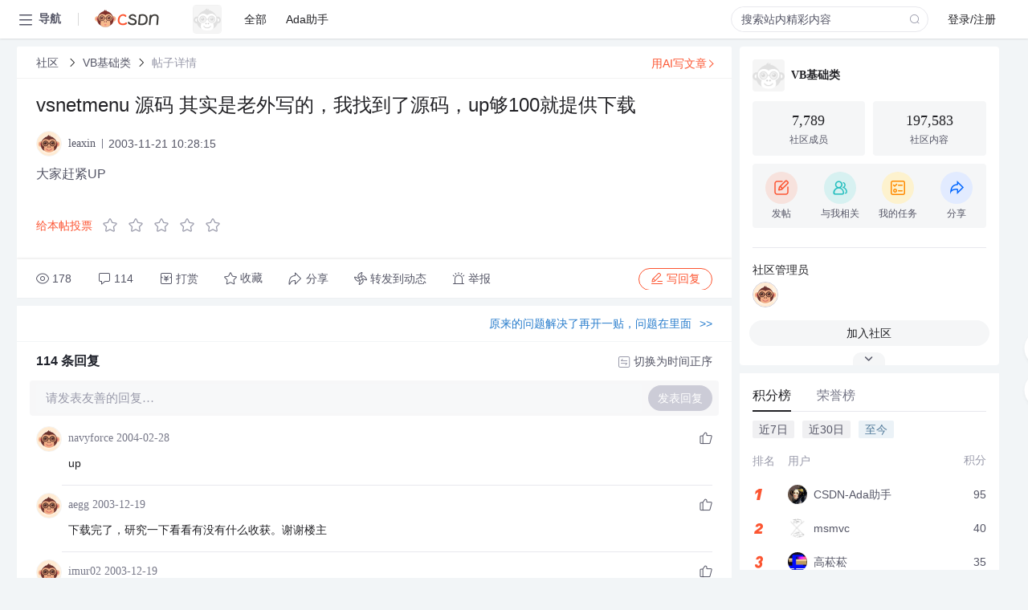

--- FILE ---
content_type: text/html; charset=utf-8
request_url: https://bbs.csdn.net/topics/40345550
body_size: 19484
content:
<!doctype html><html lang="zh" data-server-rendered="true" data-v-6816b447><head><title>vsnetmenu 源码 其实是老外写的&amp;#xff0c;我找到了源码&amp;#xff0c;up够100就提供下载-CSDN社区</title> <meta name="keywords" content=""> <meta name="description" content="以下内容是CSDN社区关于vsnetmenu 源码 其实是老外写的&amp;#xff0c;我找到了源码&amp;#xff0c;up够100就提供下载相关内容，如果想了解更多关于VB基础类社区其他内容，请访问CSDN社区。"> <meta http-equiv="content-type" content="text/html;charset=utf-8"> <meta name="viewport" content="width=device-width"> <meta name="referrer" content="always"> <!----> <!----> <meta name="applicable-device" content="pc"> <!----> <!----> <!----> <!----> <!----> <!----> <!----> <link rel="shortcut icon" href="https://g.csdnimg.cn/static/logo/favicon32.ico" type="image/x-icon"> <link rel="canonical" href="https://bbs.csdn.net/topics/40345550"> 
          <meta name="csdnFooter" content='{"type":"2","el":".public_pc_right_footer2020"}'>
       <!----> 
          <meta name="report" content={"spm":"1035.2249","pid":"ucenter","extra":"{\"id\":270,\"topicId\":40345550}"} />
       <script src="https://g.csdnimg.cn/??lib/jquery/1.12.4/jquery.min.js,user-tooltip/2.7/user-tooltip.js,lib/qrcode/1.0.0/qrcode.min.js"></script> <script src='//g.csdnimg.cn/common/csdn-report/report.js' type='text/javascript'></script> 
         <script src="https://g.csdnimg.cn/user-ordercart/2.1.0/user-ordercart.js?ts=2.1.0"></script>
       <!----> 
          <script src="https://g.csdnimg.cn/common/csdn-login-box/csdn-login-box.js" defer></script>
       
         <script src="https://g.csdnimg.cn/user-ordertip/3.0.2/user-ordertip.js?t=3.0.2"></script>
       <!----> <!----> 
         <script src="https://g.csdnimg.cn/user-accusation/1.0.3/user-accusation.js"></script>
       
        <script type="application/ld+json">
          {
            "@context": "https://ziyuan.baidu.com/contexts/cambrian.jsonld",
            "@id": "https://bbs.csdn.net/topics/40345550",
            "appid": "1638831770136827",
            "pubDate": "2003-11-21T10:28:15+08:00",
            "title": "vsnetmenu 源码 其实是老外写的&#xff0c;我找到了源码&#xff0c;up够100就提供下载",
            "upDate": "2021-05-28T13:50:56+08:00"
          }
        </script>
       <!----> <!----> <!----> <!----><link rel="stylesheet" href="https://csdnimg.cn/release/cmsfe/public/css/common.3b782f12.css"><link rel="stylesheet" href="https://csdnimg.cn/release/cmsfe/public/css/tpl/ccloud-detail/index.9badf0c8.css"></head> <body><!----> <div id="app"><div><div class="main"><div class="page-container page-component"><div data-v-6816b447><div class="home_wrap" style="padding-top:48px;background-color:#f2f5f7;" data-v-6816b447><div data-v-6816b447>
        <script type="text/javascript" src="https://g.csdnimg.cn/lib/swiper/6.0.4/js/swiper.js" defer></script>
      </div> <div id="floor-user-content_562" data-editor="1111" data-v-6816b447><div comp-data="[object Object]" data-v-229a00b0><div data-v-51b52e74 data-v-229a00b0><div id="pub-short" data-v-51b52e74></div> <div id="pub-long" data-v-51b52e74></div></div> <!----> <div class="content detail-content-box cloud-maintainer" data-v-229a00b0><div class="detail-container com-list-box" data-v-4a5a7f56 data-v-229a00b0><div class="detail-main" data-v-4a5a7f56><div class="inner" data-v-4a5a7f56><div class="msgComponent" data-v-56585d28 data-v-4a5a7f56><!----> <div class="cloud-breadcrumb" data-v-56585d28><div aria-label="Breadcrumb" role="navigation" class="el-breadcrumb" data-v-56585d28><span class="el-breadcrumb__item" data-v-56585d28><span role="link" class="el-breadcrumb__inner"><a href="https://bbs.csdn.net" class="active" data-v-56585d28>
          社区
        </a></span><span role="presentation" class="el-breadcrumb__separator"></span></span> <span class="el-breadcrumb__item" data-v-56585d28><span role="link" class="el-breadcrumb__inner"><a href="https://bbs.csdn.net/forums/VB_Basic" class="active" data-v-56585d28>VB基础类</a></span><span role="presentation" class="el-breadcrumb__separator"></span></span> <!----> <span class="el-breadcrumb__item" data-v-56585d28><span role="link" class="el-breadcrumb__inner"><a href="" class="forbit" data-v-56585d28>帖子详情</a></span><span role="presentation" class="el-breadcrumb__separator"></span></span></div></div> <!----> <div class="type-main" data-v-56585d28><!----> <div class="rich-text msg-item msg-rich" data-v-0c168368 data-v-56585d28><div class="item-desc-wrap" data-v-0c168368><div class="item-title" data-v-0c168368><!----> <div class="blog" style="padding-top: 17px;" data-v-0c168368><div class="flex align-items-center" data-v-0c168368><!----> <h1 data-v-0c168368>vsnetmenu 源码 其实是老外写的&#xff0c;我找到了源码&#xff0c;up够100就提供下载</h1></div> <div class="user-card" data-v-0c168368><div class="user-title flex align-center" data-v-21e3c89c data-v-0c168368><a href="https://blog.csdn.net/leaxin" target="_blank" class="flex align-center" data-v-21e3c89c><img src="https://profile-avatar.csdnimg.cn/default.jpg!1" alt class="head" data-v-21e3c89c> <span class="name" data-v-21e3c89c>leaxin</span></a> <span class="cop flex1" data-v-21e3c89c><!----> <!----> <!----> <span class="cop-p time" data-v-21e3c89c>2003-11-21 10:28:15</span>  <!----></span> <div class="foot-btn-more" data-v-21e3c89c><!----> <!----></div></div></div> <!----> <!----> <!----> <div id="blogDetail2" class="markdown_views htmledit_views" data-v-0c168368>大家赶紧UP</div></div></div></div> <div class="test" data-v-0c168368>
      ...全文
    </div> <!----></div> <!----> <!----> <!----> <!----> <!----> <div class="vote-outer" style="margin-bottom: 16px;" data-v-56585d28><div class="vote-content" data-v-6331320d data-v-56585d28></div></div> <div class="rates-outer flex align-items-center" data-v-756eb1fa data-v-56585d28><!----> <div role="slider" aria-valuenow="0" aria-valuemin="0" aria-valuemax="5" tabindex="0" class="el-rate" data-v-756eb1fa><span class="el-rate__item" style="cursor:pointer;"><i class="el-rate__icon el-icon-star-off" style="color:#999AAA;"><!----></i></span><span class="el-rate__item" style="cursor:pointer;"><i class="el-rate__icon el-icon-star-off" style="color:#999AAA;"><!----></i></span><span class="el-rate__item" style="cursor:pointer;"><i class="el-rate__icon el-icon-star-off" style="color:#999AAA;"><!----></i></span><span class="el-rate__item" style="cursor:pointer;"><i class="el-rate__icon el-icon-star-off" style="color:#999AAA;"><!----></i></span><span class="el-rate__item" style="cursor:pointer;"><i class="el-rate__icon el-icon-star-off" style="color:#999AAA;"><!----></i></span><span class="el-rate__text" style="color:#555666;"></span></div></div> <!----> <!----></div> <div class="detail-commentbar-box" data-v-56585d28><div class="commentToolbar" data-v-d10a0ac8 data-v-56585d28><div class="user-operate clearTpaErr" data-v-d10a0ac8><span class="sacn" data-v-d10a0ac8><i class="tool-icon icon-sacn" data-v-d10a0ac8></i><span class="num" data-v-d10a0ac8>178</span></span> <span data-report-click="{&quot;spm&quot;:&quot;3001.5988&quot;}" class="reply" data-v-d10a0ac8><i class="tool-icon icon-reply" data-v-d10a0ac8></i><span data-v-d10a0ac8>114</span></span> <!----> <span class="pay-money" data-v-d10a0ac8><i class="tool-icon icon-pay" data-v-d10a0ac8></i><span data-v-d10a0ac8>打赏</span></span> <span data-report-click="{&quot;spm&quot;:&quot;3001.5987&quot;}" class="collect" data-v-d10a0ac8><i class="tool-icon icon-collect" data-v-d10a0ac8></i>收藏<!----></span> <div class="handle-item share" data-v-ca030a68 data-v-d10a0ac8><span height="384" data-v-ca030a68><div role="tooltip" id="el-popover-2288" aria-hidden="true" class="el-popover el-popper popo share-popover" style="width:265px;display:none;"><!----><div id="tool-QRcode" class="QRcode" data-v-ca030a68><img src="https://csdnimg.cn/release/cmsfe/public/img/shareBg3.9519d347.png" alt="" class="share-bg" data-v-ca030a68> <div class="share-bg-box" data-v-ca030a68><div class="share-content" data-v-ca030a68><img src="https://profile-avatar.csdnimg.cn/default.jpg!1" alt="" class="share-avatar" data-v-ca030a68> <div class="share-tit" data-v-ca030a68>vsnetmenu 源码 其实是老外写的&amp;#xff0c;我找到了源码&amp;#xff0c;up够100就提供下载</div> <div class="share-dec" data-v-ca030a68>大家赶紧UP</div> <span class="copy-share-url" data-v-ca030a68>复制链接</span> <div class="shareText" data-v-ca030a68>
            
          </div></div> <div class="share-code" data-v-ca030a68><div class="qrcode" data-v-ca030a68></div> <div class="share-code-text" data-v-ca030a68>扫一扫</div></div></div></div> </div><span class="el-popover__reference-wrapper"><div class="tool-btn share" data-v-d10a0ac8><i class="cty-share" data-v-d10a0ac8></i> <span data-v-d10a0ac8>分享</span></div></span></span></div> <span class="blink-btn" data-v-d10a0ac8><i class="icon-blink" data-v-d10a0ac8></i> <span data-v-d10a0ac8>转发到动态</span></span> <!----> <!----> <span class="report" data-v-d10a0ac8><i class="tool-icon icon-report" data-v-d10a0ac8></i><span data-v-d10a0ac8>举报</span></span> <div class="edit-item" data-v-829a41e2 data-v-d10a0ac8><!----></div> <!----> <div class="reply-box" data-v-d10a0ac8><span data-report-click="{&quot;spm&quot;:&quot;3001.5990&quot;}" class="reply reply-act" data-v-d10a0ac8><i class="icon-edit" data-v-d10a0ac8></i>
        写回复</span></div></div> <!----> <!----> <!----> <!----> <div class="el-dialog__wrapper" style="display:none;" data-v-d10a0ac8><div role="dialog" aria-modal="true" aria-label="配置赞助广告" class="el-dialog topicad-dialog" style="margin-top:15vh;width:500px;"><div class="el-dialog__header"><span class="el-dialog__title">配置赞助广告</span><button type="button" aria-label="Close" class="el-dialog__headerbtn"><i class="el-dialog__close el-icon el-icon-close"></i></button></div><!----><div class="el-dialog__footer"><span class="dialog-footer"><button type="button" class="el-button el-button--default el-button--middle"><!----><!----><span>取 消</span></button> <button type="button" class="el-button el-button--primary submit"><!----><!----><span>
      确 定
    </span></button></span></div></div></div></div></div> <!----> <a href="https://mp.csdn.net/edit?guide=1" target="_blank" data-report-click="{&quot;spm&quot;:&quot;3001.9713&quot;}" data-report-query="spm=3001.9713" class="ai-assistant-entrance" data-v-56585d28><span data-v-56585d28>用AI写文章</span> <span class="r-arrow" data-v-56585d28></span></a></div> <!----> <div class="Comment" data-v-aeae4ab6 data-v-4a5a7f56><!----> <header class="reply-header" data-v-aeae4ab6><div class="reply-info" data-v-aeae4ab6><span data-v-aeae4ab6>114 条</span>回复</div> <div class="rit-btn" data-v-aeae4ab6><i class="icon icon-switch" data-v-aeae4ab6></i> <span data-v-aeae4ab6>切换为时间正序</span></div></header> <div class="comment-plugin" data-v-1ba719dd data-v-aeae4ab6><div class="init-box" data-v-1ba719dd><div class="input-box" data-v-1ba719dd>请发表友善的回复…</div> <div class="btn-reply" data-v-1ba719dd>发表回复</div></div> <div data-v-1ba719dd><div class="rich-editor detailReplay" style="display:none;" data-v-06960096 data-v-1ba719dd><!----> <!----> <!----> <div id="mdEditor" class="area" data-v-06960096></div></div></div> <div class="el-dialog__wrapper" style="display:none;" data-v-1ba719dd><div role="dialog" aria-modal="true" aria-label="dialog" class="el-dialog redEnvolope-form-reward-dialog" style="margin-top:15vh;width:400px;"><div class="el-dialog__header"><div class="el-dialog__custom-header"><span class="main_title">打赏红包</span> <img src="[data-uri]" alt="" class="close"></div><!----></div><!----><div class="el-dialog__footer"><span class="dialog-footer"><div class="pay-number"><span>需支付:</span> <span>0.00 </span> <span>元</span></div> <button type="button" class="el-button el-button--default el-button--middle"><!----><!----><span>取 消</span></button> <button type="button" class="el-button el-button--primary disable submit"><!----><!----><span>确 定</span></button></span></div></div></div></div> <div class="comment-box" data-v-aeae4ab6><div id="commentMsgId" class="commentMsg" data-v-395b6e48 data-v-aeae4ab6><div data-v-395b6e48><div id="32642097" class="comment-item" data-v-395b6e48><div class="comment-box" data-v-395b6e48><div class="head-img" data-v-395b6e48><a target="_blank" href="https://blog.csdn.net/navyforce" data-v-395b6e48><img src="https://profile-avatar.csdnimg.cn/default.jpg!1" alt data-v-395b6e48></a></div> <div class="comment-main" data-v-395b6e48><div class="user-msg" data-v-395b6e48><div class="info-card" data-v-395b6e48><span class="name" data-v-395b6e48><a target="_blank" href="https://blog.csdn.net/navyforce" class="name" data-v-395b6e48>navyforce</a> <!----> <!----> <span class="time" data-v-395b6e48>2004-02-28</span></span> <!----></div> <div class="user-operate clearTpaErr" data-v-395b6e48><span class="operate" data-v-395b6e48><i class="icon icon-operate" data-v-395b6e48></i> <div class="option-box" data-v-395b6e48><ul class="ul-box" data-v-395b6e48><li data-v-395b6e48>打赏</li><!----><!----><!----><li data-v-395b6e48>举报</li></ul></div></span> <span data-report-click="{&quot;spm&quot;:&quot;3001.5991&quot;}" class="reply" data-v-395b6e48><i class="icon icon-reply" data-v-395b6e48></i> <span data-v-395b6e48>回复</span></span> <!----> <!----> <span data-report-click="{&quot;spm&quot;:&quot;3001.5992&quot;}" class="love" data-v-395b6e48><!----> <i class="icon" data-v-395b6e48></i></span></div></div> <div class="comment-msg" data-v-395b6e48><div class="msg" data-v-395b6e48><!----> <span id="text-32642097" class="text rich-text blog-content-box htmledit_views markdown_views" data-v-395b6e48>up<br />
</span></div></div> <!----></div></div> <div class="comment-child flat-child" data-v-395b6e48><!----></div></div><div id="31647198" class="comment-item" data-v-395b6e48><div class="comment-box" data-v-395b6e48><div class="head-img" data-v-395b6e48><a target="_blank" href="https://blog.csdn.net/aegg" data-v-395b6e48><img src="https://profile-avatar.csdnimg.cn/default.jpg!1" alt data-v-395b6e48></a></div> <div class="comment-main" data-v-395b6e48><div class="user-msg" data-v-395b6e48><div class="info-card" data-v-395b6e48><span class="name" data-v-395b6e48><a target="_blank" href="https://blog.csdn.net/aegg" class="name" data-v-395b6e48>aegg</a> <!----> <!----> <span class="time" data-v-395b6e48>2003-12-19</span></span> <!----></div> <div class="user-operate clearTpaErr" data-v-395b6e48><span class="operate" data-v-395b6e48><i class="icon icon-operate" data-v-395b6e48></i> <div class="option-box" data-v-395b6e48><ul class="ul-box" data-v-395b6e48><li data-v-395b6e48>打赏</li><!----><!----><!----><li data-v-395b6e48>举报</li></ul></div></span> <span data-report-click="{&quot;spm&quot;:&quot;3001.5991&quot;}" class="reply" data-v-395b6e48><i class="icon icon-reply" data-v-395b6e48></i> <span data-v-395b6e48>回复</span></span> <!----> <!----> <span data-report-click="{&quot;spm&quot;:&quot;3001.5992&quot;}" class="love" data-v-395b6e48><!----> <i class="icon" data-v-395b6e48></i></span></div></div> <div class="comment-msg" data-v-395b6e48><div class="msg" data-v-395b6e48><!----> <span id="text-31647198" class="text rich-text blog-content-box htmledit_views markdown_views" data-v-395b6e48>下载完了&#xff0c;研究一下看看有没有什么收获。谢谢楼主</span></div></div> <!----></div></div> <div class="comment-child flat-child" data-v-395b6e48><!----></div></div><div id="31641521" class="comment-item" data-v-395b6e48><div class="comment-box" data-v-395b6e48><div class="head-img" data-v-395b6e48><a target="_blank" href="https://blog.csdn.net/imur02" data-v-395b6e48><img src="https://profile-avatar.csdnimg.cn/default.jpg!1" alt data-v-395b6e48></a></div> <div class="comment-main" data-v-395b6e48><div class="user-msg" data-v-395b6e48><div class="info-card" data-v-395b6e48><span class="name" data-v-395b6e48><a target="_blank" href="https://blog.csdn.net/imur02" class="name" data-v-395b6e48>imur02</a> <!----> <!----> <span class="time" data-v-395b6e48>2003-12-19</span></span> <!----></div> <div class="user-operate clearTpaErr" data-v-395b6e48><span class="operate" data-v-395b6e48><i class="icon icon-operate" data-v-395b6e48></i> <div class="option-box" data-v-395b6e48><ul class="ul-box" data-v-395b6e48><li data-v-395b6e48>打赏</li><!----><!----><!----><li data-v-395b6e48>举报</li></ul></div></span> <span data-report-click="{&quot;spm&quot;:&quot;3001.5991&quot;}" class="reply" data-v-395b6e48><i class="icon icon-reply" data-v-395b6e48></i> <span data-v-395b6e48>回复</span></span> <!----> <!----> <span data-report-click="{&quot;spm&quot;:&quot;3001.5992&quot;}" class="love" data-v-395b6e48><!----> <i class="icon" data-v-395b6e48></i></span></div></div> <div class="comment-msg" data-v-395b6e48><div class="msg" data-v-395b6e48><!----> <span id="text-31641521" class="text rich-text blog-content-box htmledit_views markdown_views" data-v-395b6e48>谢谢楼主&#xff01;您真是个好人&#xff01;<br />
up</span></div></div> <!----></div></div> <div class="comment-child flat-child" data-v-395b6e48><!----></div></div><div id="31640377" class="comment-item" data-v-395b6e48><div class="comment-box" data-v-395b6e48><div class="head-img" data-v-395b6e48><a target="_blank" href="https://blog.csdn.net/leaxin" data-v-395b6e48><img src="https://profile-avatar.csdnimg.cn/default.jpg!1" alt data-v-395b6e48></a></div> <div class="comment-main" data-v-395b6e48><div class="user-msg" data-v-395b6e48><div class="info-card" data-v-395b6e48><span class="name" data-v-395b6e48><a target="_blank" href="https://blog.csdn.net/leaxin" class="name" data-v-395b6e48>leaxin</a> <!----> <!----> <span class="time" data-v-395b6e48>2003-12-19</span></span> <!----></div> <div class="user-operate clearTpaErr" data-v-395b6e48><span class="operate" data-v-395b6e48><i class="icon icon-operate" data-v-395b6e48></i> <div class="option-box" data-v-395b6e48><ul class="ul-box" data-v-395b6e48><li data-v-395b6e48>打赏</li><!----><!----><!----><li data-v-395b6e48>举报</li></ul></div></span> <span data-report-click="{&quot;spm&quot;:&quot;3001.5991&quot;}" class="reply" data-v-395b6e48><i class="icon icon-reply" data-v-395b6e48></i> <span data-v-395b6e48>回复</span></span> <!----> <!----> <span data-report-click="{&quot;spm&quot;:&quot;3001.5992&quot;}" class="love" data-v-395b6e48><!----> <i class="icon" data-v-395b6e48></i></span></div></div> <div class="comment-msg" data-v-395b6e48><div class="msg" data-v-395b6e48><!----> <span id="text-31640377" class="text rich-text blog-content-box htmledit_views markdown_views" data-v-395b6e48>最讨厌是这种“假君子”&#xff0c;你若想给大家你就爽快的贴出来就是啦&#xff01;干嘛搞这个玩意&#xff0c;我靠&#xff01;&#xff5e;&#xff5e;&#xff5e;&#xff5e;&#xff5e;&#xff5e;&#xff5e;&#xff5e;&#xff5e;&#xff5e;&#xff5e;&#xff5e;&#xff5e;&#xff5e;&#xff5e;&#xff5e;&#xff5e;&#xff5e;&#xff5e;&#xff5e;&#xff5e;&#xff5e;&#xff5e;&#xff5e;&#xff5e;&#xff5e;&#xff5e;&#xff5e;&#xff5e;&#xff5e;&#xff5e;&#xff5e;&#xff5e;&#xff5e;&#xff5e;&#xff5e;&#xff5e;&#xff5e;&#xff5e;&#xff5e;&#xff5e;&#xff5e;<br />
不要这么激动好不好,我这样做无非是想让更多人知道,难道错了吗,我得到了什么??????????????</span></div></div> <!----></div></div> <div class="comment-child flat-child" data-v-395b6e48><!----></div></div><div id="31640320" class="comment-item" data-v-395b6e48><div class="comment-box" data-v-395b6e48><div class="head-img" data-v-395b6e48><a target="_blank" href="https://blog.csdn.net/leaxin" data-v-395b6e48><img src="https://profile-avatar.csdnimg.cn/default.jpg!1" alt data-v-395b6e48></a></div> <div class="comment-main" data-v-395b6e48><div class="user-msg" data-v-395b6e48><div class="info-card" data-v-395b6e48><span class="name" data-v-395b6e48><a target="_blank" href="https://blog.csdn.net/leaxin" class="name" data-v-395b6e48>leaxin</a> <!----> <!----> <span class="time" data-v-395b6e48>2003-12-19</span></span> <!----></div> <div class="user-operate clearTpaErr" data-v-395b6e48><span class="operate" data-v-395b6e48><i class="icon icon-operate" data-v-395b6e48></i> <div class="option-box" data-v-395b6e48><ul class="ul-box" data-v-395b6e48><li data-v-395b6e48>打赏</li><!----><!----><!----><li data-v-395b6e48>举报</li></ul></div></span> <span data-report-click="{&quot;spm&quot;:&quot;3001.5991&quot;}" class="reply" data-v-395b6e48><i class="icon icon-reply" data-v-395b6e48></i> <span data-v-395b6e48>回复</span></span> <!----> <!----> <span data-report-click="{&quot;spm&quot;:&quot;3001.5992&quot;}" class="love" data-v-395b6e48><!----> <i class="icon" data-v-395b6e48></i></span></div></div> <div class="comment-msg" data-v-395b6e48><div class="msg" data-v-395b6e48><!----> <span id="text-31640320" class="text rich-text blog-content-box htmledit_views markdown_views" data-v-395b6e48>这里直接下载<br />
http://www.planet-source-code.com/vb/scripts/ShowZip.asp?lngWId&#61;1&amp;lngCodeId&#61;49985&amp;strZipAccessCode&#61;tp%2FH499857112</span></div></div> <!----></div></div> <div class="comment-child flat-child" data-v-395b6e48><!----></div></div><div id="31640278" class="comment-item" data-v-395b6e48><div class="comment-box" data-v-395b6e48><div class="head-img" data-v-395b6e48><a target="_blank" href="https://blog.csdn.net/leaxin" data-v-395b6e48><img src="https://profile-avatar.csdnimg.cn/default.jpg!1" alt data-v-395b6e48></a></div> <div class="comment-main" data-v-395b6e48><div class="user-msg" data-v-395b6e48><div class="info-card" data-v-395b6e48><span class="name" data-v-395b6e48><a target="_blank" href="https://blog.csdn.net/leaxin" class="name" data-v-395b6e48>leaxin</a> <!----> <!----> <span class="time" data-v-395b6e48>2003-12-19</span></span> <!----></div> <div class="user-operate clearTpaErr" data-v-395b6e48><span class="operate" data-v-395b6e48><i class="icon icon-operate" data-v-395b6e48></i> <div class="option-box" data-v-395b6e48><ul class="ul-box" data-v-395b6e48><li data-v-395b6e48>打赏</li><!----><!----><!----><li data-v-395b6e48>举报</li></ul></div></span> <span data-report-click="{&quot;spm&quot;:&quot;3001.5991&quot;}" class="reply" data-v-395b6e48><i class="icon icon-reply" data-v-395b6e48></i> <span data-v-395b6e48>回复</span></span> <!----> <!----> <span data-report-click="{&quot;spm&quot;:&quot;3001.5992&quot;}" class="love" data-v-395b6e48><!----> <i class="icon" data-v-395b6e48></i></span></div></div> <div class="comment-msg" data-v-395b6e48><div class="msg" data-v-395b6e48><!----> <span id="text-31640278" class="text rich-text blog-content-box htmledit_views markdown_views" data-v-395b6e48>sorry ,好久没来看我的贴子,竟然有这么多人up其实下载地址已经给出了呀<br />
http://www.planet-source-code.com/vb/scripts/ShowCode.asp?lngWId&#61;1&amp;txtCodeId&#61;49985&amp;txtForceRefresh&#61;1120200323363771543</span></div></div> <!----></div></div> <div class="comment-child flat-child" data-v-395b6e48><!----></div></div><div id="31615367" class="comment-item" data-v-395b6e48><div class="comment-box" data-v-395b6e48><div class="head-img" data-v-395b6e48><a target="_blank" href="https://blog.csdn.net/luda" data-v-395b6e48><img src="https://profile-avatar.csdnimg.cn/default.jpg!1" alt data-v-395b6e48></a></div> <div class="comment-main" data-v-395b6e48><div class="user-msg" data-v-395b6e48><div class="info-card" data-v-395b6e48><span class="name" data-v-395b6e48><a target="_blank" href="https://blog.csdn.net/luda" class="name" data-v-395b6e48>ludaweb1</a> <!----> <!----> <span class="time" data-v-395b6e48>2003-12-18</span></span> <!----></div> <div class="user-operate clearTpaErr" data-v-395b6e48><span class="operate" data-v-395b6e48><i class="icon icon-operate" data-v-395b6e48></i> <div class="option-box" data-v-395b6e48><ul class="ul-box" data-v-395b6e48><li data-v-395b6e48>打赏</li><!----><!----><!----><li data-v-395b6e48>举报</li></ul></div></span> <span data-report-click="{&quot;spm&quot;:&quot;3001.5991&quot;}" class="reply" data-v-395b6e48><i class="icon icon-reply" data-v-395b6e48></i> <span data-v-395b6e48>回复</span></span> <!----> <!----> <span data-report-click="{&quot;spm&quot;:&quot;3001.5992&quot;}" class="love" data-v-395b6e48><!----> <i class="icon" data-v-395b6e48></i></span></div></div> <div class="comment-msg" data-v-395b6e48><div class="msg" data-v-395b6e48><!----> <span id="text-31615367" class="text rich-text blog-content-box htmledit_views markdown_views" data-v-395b6e48>快点儿</span></div></div> <!----></div></div> <div class="comment-child flat-child" data-v-395b6e48><!----></div></div><div id="31613503" class="comment-item" data-v-395b6e48><div class="comment-box" data-v-395b6e48><div class="head-img" data-v-395b6e48><a target="_blank" href="https://blog.csdn.net/rednod" data-v-395b6e48><img src="https://profile-avatar.csdnimg.cn/default.jpg!1" alt data-v-395b6e48></a></div> <div class="comment-main" data-v-395b6e48><div class="user-msg" data-v-395b6e48><div class="info-card" data-v-395b6e48><span class="name" data-v-395b6e48><a target="_blank" href="https://blog.csdn.net/rednod" class="name" data-v-395b6e48>rednod</a> <!----> <!----> <span class="time" data-v-395b6e48>2003-12-18</span></span> <!----></div> <div class="user-operate clearTpaErr" data-v-395b6e48><span class="operate" data-v-395b6e48><i class="icon icon-operate" data-v-395b6e48></i> <div class="option-box" data-v-395b6e48><ul class="ul-box" data-v-395b6e48><li data-v-395b6e48>打赏</li><!----><!----><!----><li data-v-395b6e48>举报</li></ul></div></span> <span data-report-click="{&quot;spm&quot;:&quot;3001.5991&quot;}" class="reply" data-v-395b6e48><i class="icon icon-reply" data-v-395b6e48></i> <span data-v-395b6e48>回复</span></span> <!----> <!----> <span data-report-click="{&quot;spm&quot;:&quot;3001.5992&quot;}" class="love" data-v-395b6e48><!----> <i class="icon" data-v-395b6e48></i></span></div></div> <div class="comment-msg" data-v-395b6e48><div class="msg" data-v-395b6e48><!----> <span id="text-31613503" class="text rich-text blog-content-box htmledit_views markdown_views" data-v-395b6e48>凑个热闹&#xff01;</span></div></div> <!----></div></div> <div class="comment-child flat-child" data-v-395b6e48><!----></div></div><div id="31612954" class="comment-item" data-v-395b6e48><div class="comment-box" data-v-395b6e48><div class="head-img" data-v-395b6e48><a target="_blank" href="https://blog.csdn.net/apple_001" data-v-395b6e48><img src="https://profile-avatar.csdnimg.cn/default.jpg!1" alt data-v-395b6e48></a></div> <div class="comment-main" data-v-395b6e48><div class="user-msg" data-v-395b6e48><div class="info-card" data-v-395b6e48><span class="name" data-v-395b6e48><a target="_blank" href="https://blog.csdn.net/apple_001" class="name" data-v-395b6e48>apple_001</a> <!----> <!----> <span class="time" data-v-395b6e48>2003-12-18</span></span> <!----></div> <div class="user-operate clearTpaErr" data-v-395b6e48><span class="operate" data-v-395b6e48><i class="icon icon-operate" data-v-395b6e48></i> <div class="option-box" data-v-395b6e48><ul class="ul-box" data-v-395b6e48><li data-v-395b6e48>打赏</li><!----><!----><!----><li data-v-395b6e48>举报</li></ul></div></span> <span data-report-click="{&quot;spm&quot;:&quot;3001.5991&quot;}" class="reply" data-v-395b6e48><i class="icon icon-reply" data-v-395b6e48></i> <span data-v-395b6e48>回复</span></span> <!----> <!----> <span data-report-click="{&quot;spm&quot;:&quot;3001.5992&quot;}" class="love" data-v-395b6e48><!----> <i class="icon" data-v-395b6e48></i></span></div></div> <div class="comment-msg" data-v-395b6e48><div class="msg" data-v-395b6e48><!----> <span id="text-31612954" class="text rich-text blog-content-box htmledit_views markdown_views" data-v-395b6e48>现在够了么&#xff1f;应该差不多了吧&#xff0c;给地址把</span></div></div> <!----></div></div> <div class="comment-child flat-child" data-v-395b6e48><!----></div></div><div id="31612828" class="comment-item" data-v-395b6e48><div class="comment-box" data-v-395b6e48><div class="head-img" data-v-395b6e48><a target="_blank" href="https://blog.csdn.net/SmileSkyNet" data-v-395b6e48><img src="https://profile-avatar.csdnimg.cn/1fc05662312846f7aca9e52630264958_smileskynet.jpg!1" alt data-v-395b6e48></a></div> <div class="comment-main" data-v-395b6e48><div class="user-msg" data-v-395b6e48><div class="info-card" data-v-395b6e48><span class="name" data-v-395b6e48><a target="_blank" href="https://blog.csdn.net/SmileSkyNet" class="name" data-v-395b6e48>SmileSkyNet</a> <!----> <!----> <span class="time" data-v-395b6e48>2003-12-18</span></span> <!----></div> <div class="user-operate clearTpaErr" data-v-395b6e48><span class="operate" data-v-395b6e48><i class="icon icon-operate" data-v-395b6e48></i> <div class="option-box" data-v-395b6e48><ul class="ul-box" data-v-395b6e48><li data-v-395b6e48>打赏</li><!----><!----><!----><li data-v-395b6e48>举报</li></ul></div></span> <span data-report-click="{&quot;spm&quot;:&quot;3001.5991&quot;}" class="reply" data-v-395b6e48><i class="icon icon-reply" data-v-395b6e48></i> <span data-v-395b6e48>回复</span></span> <!----> <!----> <span data-report-click="{&quot;spm&quot;:&quot;3001.5992&quot;}" class="love" data-v-395b6e48><!----> <i class="icon" data-v-395b6e48></i></span></div></div> <div class="comment-msg" data-v-395b6e48><div class="msg" data-v-395b6e48><!----> <span id="text-31612828" class="text rich-text blog-content-box htmledit_views markdown_views" data-v-395b6e48>好象差个引用</span></div></div> <!----></div></div> <div class="comment-child flat-child" data-v-395b6e48><!----></div></div><div id="31612015" class="comment-item" data-v-395b6e48><div class="comment-box" data-v-395b6e48><div class="head-img" data-v-395b6e48><a target="_blank" href="https://blog.csdn.net/liyan010" data-v-395b6e48><img src="https://profile-avatar.csdnimg.cn/default.jpg!1" alt data-v-395b6e48></a></div> <div class="comment-main" data-v-395b6e48><div class="user-msg" data-v-395b6e48><div class="info-card" data-v-395b6e48><span class="name" data-v-395b6e48><a target="_blank" href="https://blog.csdn.net/liyan010" class="name" data-v-395b6e48>liyan010</a> <!----> <!----> <span class="time" data-v-395b6e48>2003-12-18</span></span> <!----></div> <div class="user-operate clearTpaErr" data-v-395b6e48><span class="operate" data-v-395b6e48><i class="icon icon-operate" data-v-395b6e48></i> <div class="option-box" data-v-395b6e48><ul class="ul-box" data-v-395b6e48><li data-v-395b6e48>打赏</li><!----><!----><!----><li data-v-395b6e48>举报</li></ul></div></span> <span data-report-click="{&quot;spm&quot;:&quot;3001.5991&quot;}" class="reply" data-v-395b6e48><i class="icon icon-reply" data-v-395b6e48></i> <span data-v-395b6e48>回复</span></span> <!----> <!----> <span data-report-click="{&quot;spm&quot;:&quot;3001.5992&quot;}" class="love" data-v-395b6e48><!----> <i class="icon" data-v-395b6e48></i></span></div></div> <div class="comment-msg" data-v-395b6e48><div class="msg" data-v-395b6e48><!----> <span id="text-31612015" class="text rich-text blog-content-box htmledit_views markdown_views" data-v-395b6e48>不好意思,能告诉我vsnetmenu控件是什么东西么?有什么用?<br />
<br />
up</span></div></div> <!----></div></div> <div class="comment-child flat-child" data-v-395b6e48><!----></div></div><div id="31611003" class="comment-item" data-v-395b6e48><div class="comment-box" data-v-395b6e48><div class="head-img" data-v-395b6e48><a target="_blank" href="https://blog.csdn.net/Lionking1027" data-v-395b6e48><img src="https://profile-avatar.csdnimg.cn/default.jpg!1" alt data-v-395b6e48></a></div> <div class="comment-main" data-v-395b6e48><div class="user-msg" data-v-395b6e48><div class="info-card" data-v-395b6e48><span class="name" data-v-395b6e48><a target="_blank" href="https://blog.csdn.net/Lionking1027" class="name" data-v-395b6e48>Lionking1027</a> <!----> <!----> <span class="time" data-v-395b6e48>2003-12-18</span></span> <!----></div> <div class="user-operate clearTpaErr" data-v-395b6e48><span class="operate" data-v-395b6e48><i class="icon icon-operate" data-v-395b6e48></i> <div class="option-box" data-v-395b6e48><ul class="ul-box" data-v-395b6e48><li data-v-395b6e48>打赏</li><!----><!----><!----><li data-v-395b6e48>举报</li></ul></div></span> <span data-report-click="{&quot;spm&quot;:&quot;3001.5991&quot;}" class="reply" data-v-395b6e48><i class="icon icon-reply" data-v-395b6e48></i> <span data-v-395b6e48>回复</span></span> <!----> <!----> <span data-report-click="{&quot;spm&quot;:&quot;3001.5992&quot;}" class="love" data-v-395b6e48><!----> <i class="icon" data-v-395b6e48></i></span></div></div> <div class="comment-msg" data-v-395b6e48><div class="msg" data-v-395b6e48><!----> <span id="text-31611003" class="text rich-text blog-content-box htmledit_views markdown_views" data-v-395b6e48>哈哈&#xff0c;UPUPUPUPUPUPUP,为了代码,哈哈哈哈哈<br />
Lionking1027&#64;sina.com</span></div></div> <!----></div></div> <div class="comment-child flat-child" data-v-395b6e48><!----></div></div><div id="31610157" class="comment-item" data-v-395b6e48><div class="comment-box" data-v-395b6e48><div class="head-img" data-v-395b6e48><a target="_blank" href="https://blog.csdn.net/vbanddelphi" data-v-395b6e48><img src="https://profile-avatar.csdnimg.cn/default.jpg!1" alt data-v-395b6e48></a></div> <div class="comment-main" data-v-395b6e48><div class="user-msg" data-v-395b6e48><div class="info-card" data-v-395b6e48><span class="name" data-v-395b6e48><a target="_blank" href="https://blog.csdn.net/vbanddelphi" class="name" data-v-395b6e48>vbanddelphi</a> <!----> <!----> <span class="time" data-v-395b6e48>2003-12-18</span></span> <!----></div> <div class="user-operate clearTpaErr" data-v-395b6e48><span class="operate" data-v-395b6e48><i class="icon icon-operate" data-v-395b6e48></i> <div class="option-box" data-v-395b6e48><ul class="ul-box" data-v-395b6e48><li data-v-395b6e48>打赏</li><!----><!----><!----><li data-v-395b6e48>举报</li></ul></div></span> <span data-report-click="{&quot;spm&quot;:&quot;3001.5991&quot;}" class="reply" data-v-395b6e48><i class="icon icon-reply" data-v-395b6e48></i> <span data-v-395b6e48>回复</span></span> <!----> <!----> <span data-report-click="{&quot;spm&quot;:&quot;3001.5992&quot;}" class="love" data-v-395b6e48><!----> <i class="icon" data-v-395b6e48></i></span></div></div> <div class="comment-msg" data-v-395b6e48><div class="msg" data-v-395b6e48><!----> <span id="text-31610157" class="text rich-text blog-content-box htmledit_views markdown_views" data-v-395b6e48>最讨厌是这种“假君子”&#xff0c;你若想给大家你就爽快的贴出来就是啦&#xff01;干嘛搞这个玩意&#xff0c;我靠&#xff01;&#xff5e;&#xff5e;&#xff5e;&#xff5e;&#xff5e;&#xff5e;&#xff5e;&#xff5e;&#xff5e;&#xff5e;&#xff5e;&#xff5e;&#xff5e;&#xff5e;&#xff5e;&#xff5e;&#xff5e;&#xff5e;&#xff5e;&#xff5e;&#xff5e;&#xff5e;&#xff5e;&#xff5e;&#xff5e;&#xff5e;&#xff5e;&#xff5e;&#xff5e;&#xff5e;&#xff5e;&#xff5e;&#xff5e;&#xff5e;&#xff5e;&#xff5e;&#xff5e;&#xff5e;&#xff5e;&#xff5e;&#xff5e;&#xff5e;</span></div></div> <!----></div></div> <div class="comment-child flat-child" data-v-395b6e48><!----></div></div><div id="31607031" class="comment-item" data-v-395b6e48><div class="comment-box" data-v-395b6e48><div class="head-img" data-v-395b6e48><a target="_blank" href="https://blog.csdn.net/sdlywt001" data-v-395b6e48><img src="https://profile-avatar.csdnimg.cn/default.jpg!1" alt data-v-395b6e48></a></div> <div class="comment-main" data-v-395b6e48><div class="user-msg" data-v-395b6e48><div class="info-card" data-v-395b6e48><span class="name" data-v-395b6e48><a target="_blank" href="https://blog.csdn.net/sdlywt001" class="name" data-v-395b6e48>sdlywt001</a> <!----> <!----> <span class="time" data-v-395b6e48>2003-12-18</span></span> <!----></div> <div class="user-operate clearTpaErr" data-v-395b6e48><span class="operate" data-v-395b6e48><i class="icon icon-operate" data-v-395b6e48></i> <div class="option-box" data-v-395b6e48><ul class="ul-box" data-v-395b6e48><li data-v-395b6e48>打赏</li><!----><!----><!----><li data-v-395b6e48>举报</li></ul></div></span> <span data-report-click="{&quot;spm&quot;:&quot;3001.5991&quot;}" class="reply" data-v-395b6e48><i class="icon icon-reply" data-v-395b6e48></i> <span data-v-395b6e48>回复</span></span> <!----> <!----> <span data-report-click="{&quot;spm&quot;:&quot;3001.5992&quot;}" class="love" data-v-395b6e48><!----> <i class="icon" data-v-395b6e48></i></span></div></div> <div class="comment-msg" data-v-395b6e48><div class="msg" data-v-395b6e48><!----> <span id="text-31607031" class="text rich-text blog-content-box htmledit_views markdown_views" data-v-395b6e48>再up一次<br />
sdlywt001&#64;yahoo.com.cn</span></div></div> <!----></div></div> <div class="comment-child flat-child" data-v-395b6e48><!----></div></div><div id="31606902" class="comment-item" data-v-395b6e48><div class="comment-box" data-v-395b6e48><div class="head-img" data-v-395b6e48><a target="_blank" href="https://blog.csdn.net/Abecedarian" data-v-395b6e48><img src="https://profile-avatar.csdnimg.cn/default.jpg!1" alt data-v-395b6e48></a></div> <div class="comment-main" data-v-395b6e48><div class="user-msg" data-v-395b6e48><div class="info-card" data-v-395b6e48><span class="name" data-v-395b6e48><a target="_blank" href="https://blog.csdn.net/Abecedarian" class="name" data-v-395b6e48>Abecedarian</a> <!----> <!----> <span class="time" data-v-395b6e48>2003-12-18</span></span> <!----></div> <div class="user-operate clearTpaErr" data-v-395b6e48><span class="operate" data-v-395b6e48><i class="icon icon-operate" data-v-395b6e48></i> <div class="option-box" data-v-395b6e48><ul class="ul-box" data-v-395b6e48><li data-v-395b6e48>打赏</li><!----><!----><!----><li data-v-395b6e48>举报</li></ul></div></span> <span data-report-click="{&quot;spm&quot;:&quot;3001.5991&quot;}" class="reply" data-v-395b6e48><i class="icon icon-reply" data-v-395b6e48></i> <span data-v-395b6e48>回复</span></span> <!----> <!----> <span data-report-click="{&quot;spm&quot;:&quot;3001.5992&quot;}" class="love" data-v-395b6e48><!----> <i class="icon" data-v-395b6e48></i></span></div></div> <div class="comment-msg" data-v-395b6e48><div class="msg" data-v-395b6e48><!----> <span id="text-31606902" class="text rich-text blog-content-box htmledit_views markdown_views" data-v-395b6e48>backswm11&#64;sina.com<br />
<br />
my_temper&#64;hotmail.com</span></div></div> <!----></div></div> <div class="comment-child flat-child" data-v-395b6e48><!----></div></div><div id="31623213" class="comment-item" data-v-395b6e48><div class="comment-box" data-v-395b6e48><div class="head-img" data-v-395b6e48><a target="_blank" href="https://blog.csdn.net/doudouecho" data-v-395b6e48><img src="https://profile-avatar.csdnimg.cn/default.jpg!1" alt data-v-395b6e48></a></div> <div class="comment-main" data-v-395b6e48><div class="user-msg" data-v-395b6e48><div class="info-card" data-v-395b6e48><span class="name" data-v-395b6e48><a target="_blank" href="https://blog.csdn.net/doudouecho" class="name" data-v-395b6e48>doudouecho</a> <!----> <!----> <span class="time" data-v-395b6e48>2003-12-18</span></span> <!----></div> <div class="user-operate clearTpaErr" data-v-395b6e48><span class="operate" data-v-395b6e48><i class="icon icon-operate" data-v-395b6e48></i> <div class="option-box" data-v-395b6e48><ul class="ul-box" data-v-395b6e48><li data-v-395b6e48>打赏</li><!----><!----><!----><li data-v-395b6e48>举报</li></ul></div></span> <span data-report-click="{&quot;spm&quot;:&quot;3001.5991&quot;}" class="reply" data-v-395b6e48><i class="icon icon-reply" data-v-395b6e48></i> <span data-v-395b6e48>回复</span></span> <!----> <!----> <span data-report-click="{&quot;spm&quot;:&quot;3001.5992&quot;}" class="love" data-v-395b6e48><!----> <i class="icon" data-v-395b6e48></i></span></div></div> <div class="comment-msg" data-v-395b6e48><div class="msg" data-v-395b6e48><!----> <span id="text-31623213" class="text rich-text blog-content-box htmledit_views markdown_views" data-v-395b6e48>echodition&#64;163.com<br />
</span></div></div> <!----></div></div> <div class="comment-child flat-child" data-v-395b6e48><!----></div></div><div id="31620392" class="comment-item" data-v-395b6e48><div class="comment-box" data-v-395b6e48><div class="head-img" data-v-395b6e48><a target="_blank" href="https://blog.csdn.net/glacierrr" data-v-395b6e48><img src="https://profile-avatar.csdnimg.cn/default.jpg!1" alt data-v-395b6e48></a></div> <div class="comment-main" data-v-395b6e48><div class="user-msg" data-v-395b6e48><div class="info-card" data-v-395b6e48><span class="name" data-v-395b6e48><a target="_blank" href="https://blog.csdn.net/glacierrr" class="name" data-v-395b6e48>glacierrr</a> <!----> <!----> <span class="time" data-v-395b6e48>2003-12-18</span></span> <!----></div> <div class="user-operate clearTpaErr" data-v-395b6e48><span class="operate" data-v-395b6e48><i class="icon icon-operate" data-v-395b6e48></i> <div class="option-box" data-v-395b6e48><ul class="ul-box" data-v-395b6e48><li data-v-395b6e48>打赏</li><!----><!----><!----><li data-v-395b6e48>举报</li></ul></div></span> <span data-report-click="{&quot;spm&quot;:&quot;3001.5991&quot;}" class="reply" data-v-395b6e48><i class="icon icon-reply" data-v-395b6e48></i> <span data-v-395b6e48>回复</span></span> <!----> <!----> <span data-report-click="{&quot;spm&quot;:&quot;3001.5992&quot;}" class="love" data-v-395b6e48><!----> <i class="icon" data-v-395b6e48></i></span></div></div> <div class="comment-msg" data-v-395b6e48><div class="msg" data-v-395b6e48><!----> <span id="text-31620392" class="text rich-text blog-content-box htmledit_views markdown_views" data-v-395b6e48>好啊<br />
roc_glacier&#64;sina.com.cn</span></div></div> <!----></div></div> <div class="comment-child flat-child" data-v-395b6e48><!----></div></div><div id="31619645" class="comment-item" data-v-395b6e48><div class="comment-box" data-v-395b6e48><div class="head-img" data-v-395b6e48><a target="_blank" href="https://blog.csdn.net/feiyan123" data-v-395b6e48><img src="https://profile-avatar.csdnimg.cn/default.jpg!1" alt data-v-395b6e48></a></div> <div class="comment-main" data-v-395b6e48><div class="user-msg" data-v-395b6e48><div class="info-card" data-v-395b6e48><span class="name" data-v-395b6e48><a target="_blank" href="https://blog.csdn.net/feiyan123" class="name" data-v-395b6e48>feiyan123</a> <!----> <!----> <span class="time" data-v-395b6e48>2003-12-18</span></span> <!----></div> <div class="user-operate clearTpaErr" data-v-395b6e48><span class="operate" data-v-395b6e48><i class="icon icon-operate" data-v-395b6e48></i> <div class="option-box" data-v-395b6e48><ul class="ul-box" data-v-395b6e48><li data-v-395b6e48>打赏</li><!----><!----><!----><li data-v-395b6e48>举报</li></ul></div></span> <span data-report-click="{&quot;spm&quot;:&quot;3001.5991&quot;}" class="reply" data-v-395b6e48><i class="icon icon-reply" data-v-395b6e48></i> <span data-v-395b6e48>回复</span></span> <!----> <!----> <span data-report-click="{&quot;spm&quot;:&quot;3001.5992&quot;}" class="love" data-v-395b6e48><!----> <i class="icon" data-v-395b6e48></i></span></div></div> <div class="comment-msg" data-v-395b6e48><div class="msg" data-v-395b6e48><!----> <span id="text-31619645" class="text rich-text blog-content-box htmledit_views markdown_views" data-v-395b6e48>我也需要源代码!!!<br />
谢谢!!<br />
feiyan&#64;cm518.com</span></div></div> <!----></div></div> <div class="comment-child flat-child" data-v-395b6e48><!----></div></div><div id="31619219" class="comment-item" data-v-395b6e48><div class="comment-box" data-v-395b6e48><div class="head-img" data-v-395b6e48><a target="_blank" href="https://blog.csdn.net/xhema1980" data-v-395b6e48><img src="https://profile-avatar.csdnimg.cn/9b0f7a92d96b4288ba6d2aa4512dc5b4_xhema1980.jpg!1" alt data-v-395b6e48></a></div> <div class="comment-main" data-v-395b6e48><div class="user-msg" data-v-395b6e48><div class="info-card" data-v-395b6e48><span class="name" data-v-395b6e48><a target="_blank" href="https://blog.csdn.net/xhema1980" class="name" data-v-395b6e48>xhema1980</a> <!----> <!----> <span class="time" data-v-395b6e48>2003-12-18</span></span> <!----></div> <div class="user-operate clearTpaErr" data-v-395b6e48><span class="operate" data-v-395b6e48><i class="icon icon-operate" data-v-395b6e48></i> <div class="option-box" data-v-395b6e48><ul class="ul-box" data-v-395b6e48><li data-v-395b6e48>打赏</li><!----><!----><!----><li data-v-395b6e48>举报</li></ul></div></span> <span data-report-click="{&quot;spm&quot;:&quot;3001.5991&quot;}" class="reply" data-v-395b6e48><i class="icon icon-reply" data-v-395b6e48></i> <span data-v-395b6e48>回复</span></span> <!----> <!----> <span data-report-click="{&quot;spm&quot;:&quot;3001.5992&quot;}" class="love" data-v-395b6e48><!----> <i class="icon" data-v-395b6e48></i></span></div></div> <div class="comment-msg" data-v-395b6e48><div class="msg" data-v-395b6e48><!----> <span id="text-31619219" class="text rich-text blog-content-box htmledit_views markdown_views" data-v-395b6e48>xhema1980&#64;163.com</span></div></div> <!----></div></div> <div class="comment-child flat-child" data-v-395b6e48><!----></div></div><div id="31617825" class="comment-item" data-v-395b6e48><div class="comment-box" data-v-395b6e48><div class="head-img" data-v-395b6e48><a target="_blank" href="https://blog.csdn.net/liyan010" data-v-395b6e48><img src="https://profile-avatar.csdnimg.cn/default.jpg!1" alt data-v-395b6e48></a></div> <div class="comment-main" data-v-395b6e48><div class="user-msg" data-v-395b6e48><div class="info-card" data-v-395b6e48><span class="name" data-v-395b6e48><a target="_blank" href="https://blog.csdn.net/liyan010" class="name" data-v-395b6e48>liyan010</a> <!----> <!----> <span class="time" data-v-395b6e48>2003-12-18</span></span> <!----></div> <div class="user-operate clearTpaErr" data-v-395b6e48><span class="operate" data-v-395b6e48><i class="icon icon-operate" data-v-395b6e48></i> <div class="option-box" data-v-395b6e48><ul class="ul-box" data-v-395b6e48><li data-v-395b6e48>打赏</li><!----><!----><!----><li data-v-395b6e48>举报</li></ul></div></span> <span data-report-click="{&quot;spm&quot;:&quot;3001.5991&quot;}" class="reply" data-v-395b6e48><i class="icon icon-reply" data-v-395b6e48></i> <span data-v-395b6e48>回复</span></span> <!----> <!----> <span data-report-click="{&quot;spm&quot;:&quot;3001.5992&quot;}" class="love" data-v-395b6e48><!----> <i class="icon" data-v-395b6e48></i></span></div></div> <div class="comment-msg" data-v-395b6e48><div class="msg" data-v-395b6e48><!----> <span id="text-31617825" class="text rich-text blog-content-box htmledit_views markdown_views" data-v-395b6e48>Ian_god&#64;sina.com</span></div></div> <!----></div></div> <div class="comment-child flat-child" data-v-395b6e48><!----></div></div> <!----></div> <!----></div> <div class="load-more" data-v-aeae4ab6><i class="loading-more" data-v-aeae4ab6></i>加载更多回复（94）</div></div> <!----></div> <xg-player examineInfo="[object Object]" optionsConfig="[object Object]" data-v-4a5a7f56></xg-player> <div class="recommendList" data-v-ca2d15ac data-v-4a5a7f56><div data-report-view="{&quot;mod&quot;:&quot;popu_645&quot;,&quot;index&quot;:&quot;1&quot;,&quot;dest&quot;:&quot;https://download.csdn.net/download/quanweizhang/845783&quot;,&quot;strategy&quot;:&quot;2~default~OPENSEARCH~Paid&quot;,&quot;extra&quot;:&quot;{\&quot;utm_medium\&quot;:\&quot;distribute.pc_relevant_bbs_down_v2.none-task-download-2~default~OPENSEARCH~Paid-1-845783-bbs-40345550.264^v3^pc_relevant_bbs_down_v2_default\&quot;,\&quot;dist_request_id\&quot;:\&quot;1769279851082_85709\&quot;}&quot;,&quot;spm&quot;:&quot;1035.2023.3001.6557&quot;}" class="list-item" data-v-ca2d15ac><div class="recommend-title" data-v-ca2d15ac><img src="[data-uri]" alt data-v-ca2d15ac> <a target="_blank" href="https://download.csdn.net/download/quanweizhang/845783" data-report-click="{&quot;mod&quot;:&quot;popu_645&quot;,&quot;index&quot;:&quot;1&quot;,&quot;dest&quot;:&quot;https://download.csdn.net/download/quanweizhang/845783&quot;,&quot;strategy&quot;:&quot;2~default~OPENSEARCH~Paid&quot;,&quot;extra&quot;:&quot;{\&quot;utm_medium\&quot;:\&quot;distribute.pc_relevant_bbs_down_v2.none-task-download-2~default~OPENSEARCH~Paid-1-845783-bbs-40345550.264^v3^pc_relevant_bbs_down_v2_default\&quot;,\&quot;dist_request_id\&quot;:\&quot;1769279851082_85709\&quot;}&quot;,&quot;spm&quot;:&quot;1035.2023.3001.6557&quot;}" data-report-query="spm=1035.2023.3001.6557&amp;utm_medium=distribute.pc_relevant_bbs_down_v2.none-task-download-2~default~OPENSEARCH~Paid-1-845783-bbs-40345550.264^v3^pc_relevant_bbs_down_v2_default&amp;depth_1-utm_source=distribute.pc_relevant_bbs_down_v2.none-task-download-2~default~OPENSEARCH~Paid-1-845783-bbs-40345550.264^v3^pc_relevant_bbs_down_v2_default" class="title" data-v-ca2d15ac>XP风格的<em>Vs</em><em>Ne</em><em>tMen</em>u菜单</a></div> <a target="_blank" href="https://download.csdn.net/download/quanweizhang/845783" data-report-click="{&quot;mod&quot;:&quot;popu_645&quot;,&quot;index&quot;:&quot;1&quot;,&quot;dest&quot;:&quot;https://download.csdn.net/download/quanweizhang/845783&quot;,&quot;strategy&quot;:&quot;2~default~OPENSEARCH~Paid&quot;,&quot;extra&quot;:&quot;{\&quot;utm_medium\&quot;:\&quot;distribute.pc_relevant_bbs_down_v2.none-task-download-2~default~OPENSEARCH~Paid-1-845783-bbs-40345550.264^v3^pc_relevant_bbs_down_v2_default\&quot;,\&quot;dist_request_id\&quot;:\&quot;1769279851082_85709\&quot;}&quot;,&quot;spm&quot;:&quot;1035.2023.3001.6557&quot;}" data-report-query="spm=1035.2023.3001.6557&amp;utm_medium=distribute.pc_relevant_bbs_down_v2.none-task-download-2~default~OPENSEARCH~Paid-1-845783-bbs-40345550.264^v3^pc_relevant_bbs_down_v2_default&amp;depth_1-utm_source=distribute.pc_relevant_bbs_down_v2.none-task-download-2~default~OPENSEARCH~Paid-1-845783-bbs-40345550.264^v3^pc_relevant_bbs_down_v2_default" class="desc" data-v-ca2d15ac>您也许见多了XP菜单<em>源码</em>或控件，但是迄今为止您也许仍没有<em>找到</em>一款自适应目前所有操作系统、没有BUG、全面支持MDI窗口和系统菜单、完全模拟MS OfficeXP及Office2003 风格的菜单及工具条控件，<em>Vs</em><em>Ne</em><em>tMen</em>u就是这样一款...</a></div><div data-report-view="{&quot;mod&quot;:&quot;popu_645&quot;,&quot;index&quot;:&quot;2&quot;,&quot;dest&quot;:&quot;https://download.csdn.net/download/vbvcde/786614&quot;,&quot;strategy&quot;:&quot;2~default~OPENSEARCH~Rate&quot;,&quot;extra&quot;:&quot;{\&quot;utm_medium\&quot;:\&quot;distribute.pc_relevant_bbs_down_v2.none-task-download-2~default~OPENSEARCH~Rate-2-786614-bbs-40345550.264^v3^pc_relevant_bbs_down_v2_default\&quot;,\&quot;dist_request_id\&quot;:\&quot;1769279851082_85709\&quot;}&quot;,&quot;spm&quot;:&quot;1035.2023.3001.6557&quot;}" class="list-item" data-v-ca2d15ac><div class="recommend-title" data-v-ca2d15ac><img src="[data-uri]" alt data-v-ca2d15ac> <a target="_blank" href="https://download.csdn.net/download/vbvcde/786614" data-report-click="{&quot;mod&quot;:&quot;popu_645&quot;,&quot;index&quot;:&quot;2&quot;,&quot;dest&quot;:&quot;https://download.csdn.net/download/vbvcde/786614&quot;,&quot;strategy&quot;:&quot;2~default~OPENSEARCH~Rate&quot;,&quot;extra&quot;:&quot;{\&quot;utm_medium\&quot;:\&quot;distribute.pc_relevant_bbs_down_v2.none-task-download-2~default~OPENSEARCH~Rate-2-786614-bbs-40345550.264^v3^pc_relevant_bbs_down_v2_default\&quot;,\&quot;dist_request_id\&quot;:\&quot;1769279851082_85709\&quot;}&quot;,&quot;spm&quot;:&quot;1035.2023.3001.6557&quot;}" data-report-query="spm=1035.2023.3001.6557&amp;utm_medium=distribute.pc_relevant_bbs_down_v2.none-task-download-2~default~OPENSEARCH~Rate-2-786614-bbs-40345550.264^v3^pc_relevant_bbs_down_v2_default&amp;depth_1-utm_source=distribute.pc_relevant_bbs_down_v2.none-task-download-2~default~OPENSEARCH~Rate-2-786614-bbs-40345550.264^v3^pc_relevant_bbs_down_v2_default" class="title" data-v-ca2d15ac><em>Vs</em><em>Ne</em><em>tMen</em>u 5.0 源代码</a></div> <a target="_blank" href="https://download.csdn.net/download/vbvcde/786614" data-report-click="{&quot;mod&quot;:&quot;popu_645&quot;,&quot;index&quot;:&quot;2&quot;,&quot;dest&quot;:&quot;https://download.csdn.net/download/vbvcde/786614&quot;,&quot;strategy&quot;:&quot;2~default~OPENSEARCH~Rate&quot;,&quot;extra&quot;:&quot;{\&quot;utm_medium\&quot;:\&quot;distribute.pc_relevant_bbs_down_v2.none-task-download-2~default~OPENSEARCH~Rate-2-786614-bbs-40345550.264^v3^pc_relevant_bbs_down_v2_default\&quot;,\&quot;dist_request_id\&quot;:\&quot;1769279851082_85709\&quot;}&quot;,&quot;spm&quot;:&quot;1035.2023.3001.6557&quot;}" data-report-query="spm=1035.2023.3001.6557&amp;utm_medium=distribute.pc_relevant_bbs_down_v2.none-task-download-2~default~OPENSEARCH~Rate-2-786614-bbs-40345550.264^v3^pc_relevant_bbs_down_v2_default&amp;depth_1-utm_source=distribute.pc_relevant_bbs_down_v2.none-task-download-2~default~OPENSEARCH~Rate-2-786614-bbs-40345550.264^v3^pc_relevant_bbs_down_v2_default" class="desc" data-v-ca2d15ac>当您拿到这份<em>源码</em>后，您将承担如下义务：  　将你对本<em>源码</em>的任何改进以<em>源码</em>形式通知wanyuting@yeah.<em>ne</em>t  　如果你自愿承担以上义务，请打开<em>源码</em>、仔细钻研，你将从中学到你梦寐以求的编程思想和技术。 　说明： 　...</a></div><div data-report-view="{&quot;mod&quot;:&quot;popu_645&quot;,&quot;index&quot;:&quot;3&quot;,&quot;dest&quot;:&quot;https://download.csdn.net/download/zwq197618/3796227&quot;,&quot;strategy&quot;:&quot;2~default~OPENSEARCH~Rate&quot;,&quot;extra&quot;:&quot;{\&quot;utm_medium\&quot;:\&quot;distribute.pc_relevant_bbs_down_v2.none-task-download-2~default~OPENSEARCH~Rate-3-3796227-bbs-40345550.264^v3^pc_relevant_bbs_down_v2_default\&quot;,\&quot;dist_request_id\&quot;:\&quot;1769279851082_85709\&quot;}&quot;,&quot;spm&quot;:&quot;1035.2023.3001.6557&quot;}" class="list-item" data-v-ca2d15ac><div class="recommend-title" data-v-ca2d15ac><img src="[data-uri]" alt data-v-ca2d15ac> <a target="_blank" href="https://download.csdn.net/download/zwq197618/3796227" data-report-click="{&quot;mod&quot;:&quot;popu_645&quot;,&quot;index&quot;:&quot;3&quot;,&quot;dest&quot;:&quot;https://download.csdn.net/download/zwq197618/3796227&quot;,&quot;strategy&quot;:&quot;2~default~OPENSEARCH~Rate&quot;,&quot;extra&quot;:&quot;{\&quot;utm_medium\&quot;:\&quot;distribute.pc_relevant_bbs_down_v2.none-task-download-2~default~OPENSEARCH~Rate-3-3796227-bbs-40345550.264^v3^pc_relevant_bbs_down_v2_default\&quot;,\&quot;dist_request_id\&quot;:\&quot;1769279851082_85709\&quot;}&quot;,&quot;spm&quot;:&quot;1035.2023.3001.6557&quot;}" data-report-query="spm=1035.2023.3001.6557&amp;utm_medium=distribute.pc_relevant_bbs_down_v2.none-task-download-2~default~OPENSEARCH~Rate-3-3796227-bbs-40345550.264^v3^pc_relevant_bbs_down_v2_default&amp;depth_1-utm_source=distribute.pc_relevant_bbs_down_v2.none-task-download-2~default~OPENSEARCH~Rate-3-3796227-bbs-40345550.264^v3^pc_relevant_bbs_down_v2_default" class="title" data-v-ca2d15ac><em>vs</em><em>ne</em><em>tmen</em>u6.4</a></div> <a target="_blank" href="https://download.csdn.net/download/zwq197618/3796227" data-report-click="{&quot;mod&quot;:&quot;popu_645&quot;,&quot;index&quot;:&quot;3&quot;,&quot;dest&quot;:&quot;https://download.csdn.net/download/zwq197618/3796227&quot;,&quot;strategy&quot;:&quot;2~default~OPENSEARCH~Rate&quot;,&quot;extra&quot;:&quot;{\&quot;utm_medium\&quot;:\&quot;distribute.pc_relevant_bbs_down_v2.none-task-download-2~default~OPENSEARCH~Rate-3-3796227-bbs-40345550.264^v3^pc_relevant_bbs_down_v2_default\&quot;,\&quot;dist_request_id\&quot;:\&quot;1769279851082_85709\&quot;}&quot;,&quot;spm&quot;:&quot;1035.2023.3001.6557&quot;}" data-report-query="spm=1035.2023.3001.6557&amp;utm_medium=distribute.pc_relevant_bbs_down_v2.none-task-download-2~default~OPENSEARCH~Rate-3-3796227-bbs-40345550.264^v3^pc_relevant_bbs_down_v2_default&amp;depth_1-utm_source=distribute.pc_relevant_bbs_down_v2.none-task-download-2~default~OPENSEARCH~Rate-3-3796227-bbs-40345550.264^v3^pc_relevant_bbs_down_v2_default" class="desc" data-v-ca2d15ac>在VB开发环境中，您也许见多了XP菜单<em>源码</em>或控件，但是至今为止你也许没有<em>找到</em>一款适应目前所有操作系统、没有BUG、全面支持MDI窗口和系统菜单、完全模拟MS OfficeXP 风格菜单的XP菜单控件，<em>Vs</em><em>Ne</em><em>tMen</em>u就是这样一款您...</a></div><div data-report-view="{&quot;mod&quot;:&quot;popu_645&quot;,&quot;index&quot;:&quot;4&quot;,&quot;dest&quot;:&quot;https://download.csdn.net/download/vbangle/155836&quot;,&quot;strategy&quot;:&quot;2~default~OPENSEARCH~Rate&quot;,&quot;extra&quot;:&quot;{\&quot;utm_medium\&quot;:\&quot;distribute.pc_relevant_bbs_down_v2.none-task-download-2~default~OPENSEARCH~Rate-4-155836-bbs-40345550.264^v3^pc_relevant_bbs_down_v2_default\&quot;,\&quot;dist_request_id\&quot;:\&quot;1769279851082_85709\&quot;}&quot;,&quot;spm&quot;:&quot;1035.2023.3001.6557&quot;}" class="list-item" data-v-ca2d15ac><div class="recommend-title" data-v-ca2d15ac><img src="[data-uri]" alt data-v-ca2d15ac> <a target="_blank" href="https://download.csdn.net/download/vbangle/155836" data-report-click="{&quot;mod&quot;:&quot;popu_645&quot;,&quot;index&quot;:&quot;4&quot;,&quot;dest&quot;:&quot;https://download.csdn.net/download/vbangle/155836&quot;,&quot;strategy&quot;:&quot;2~default~OPENSEARCH~Rate&quot;,&quot;extra&quot;:&quot;{\&quot;utm_medium\&quot;:\&quot;distribute.pc_relevant_bbs_down_v2.none-task-download-2~default~OPENSEARCH~Rate-4-155836-bbs-40345550.264^v3^pc_relevant_bbs_down_v2_default\&quot;,\&quot;dist_request_id\&quot;:\&quot;1769279851082_85709\&quot;}&quot;,&quot;spm&quot;:&quot;1035.2023.3001.6557&quot;}" data-report-query="spm=1035.2023.3001.6557&amp;utm_medium=distribute.pc_relevant_bbs_down_v2.none-task-download-2~default~OPENSEARCH~Rate-4-155836-bbs-40345550.264^v3^pc_relevant_bbs_down_v2_default&amp;depth_1-utm_source=distribute.pc_relevant_bbs_down_v2.none-task-download-2~default~OPENSEARCH~Rate-4-155836-bbs-40345550.264^v3^pc_relevant_bbs_down_v2_default" class="title" data-v-ca2d15ac><em>Vs</em><em>Ne</em><em>tMen</em>u控件(OfficeXP风格菜单)</a></div> <a target="_blank" href="https://download.csdn.net/download/vbangle/155836" data-report-click="{&quot;mod&quot;:&quot;popu_645&quot;,&quot;index&quot;:&quot;4&quot;,&quot;dest&quot;:&quot;https://download.csdn.net/download/vbangle/155836&quot;,&quot;strategy&quot;:&quot;2~default~OPENSEARCH~Rate&quot;,&quot;extra&quot;:&quot;{\&quot;utm_medium\&quot;:\&quot;distribute.pc_relevant_bbs_down_v2.none-task-download-2~default~OPENSEARCH~Rate-4-155836-bbs-40345550.264^v3^pc_relevant_bbs_down_v2_default\&quot;,\&quot;dist_request_id\&quot;:\&quot;1769279851082_85709\&quot;}&quot;,&quot;spm&quot;:&quot;1035.2023.3001.6557&quot;}" data-report-query="spm=1035.2023.3001.6557&amp;utm_medium=distribute.pc_relevant_bbs_down_v2.none-task-download-2~default~OPENSEARCH~Rate-4-155836-bbs-40345550.264^v3^pc_relevant_bbs_down_v2_default&amp;depth_1-utm_source=distribute.pc_relevant_bbs_down_v2.none-task-download-2~default~OPENSEARCH~Rate-4-155836-bbs-40345550.264^v3^pc_relevant_bbs_down_v2_default" class="desc" data-v-ca2d15ac>在VB开发环境中，您也许见多了XP菜单<em>源码</em>或控件，但是迄今为止您也许仍没有<em>找到</em>一款自适应目前所有操作系统、没有BUG、全面支持MDI窗口和系统菜单、完全模拟MS OfficeXP 风格的菜单控件，<em>Vs</em><em>Ne</em><em>tMen</em>u就是这样一款您...</a></div><div data-report-view="{&quot;mod&quot;:&quot;popu_645&quot;,&quot;index&quot;:&quot;5&quot;,&quot;dest&quot;:&quot;https://download.csdn.net/download/weixin_42653672/86556928&quot;,&quot;strategy&quot;:&quot;2~default~OPENSEARCH~Rate&quot;,&quot;extra&quot;:&quot;{\&quot;utm_medium\&quot;:\&quot;distribute.pc_relevant_bbs_down_v2.none-task-download-2~default~OPENSEARCH~Rate-5-86556928-bbs-40345550.264^v3^pc_relevant_bbs_down_v2_default\&quot;,\&quot;dist_request_id\&quot;:\&quot;1769279851082_85709\&quot;}&quot;,&quot;spm&quot;:&quot;1035.2023.3001.6557&quot;}" class="list-item" data-v-ca2d15ac><div class="recommend-title" data-v-ca2d15ac><img src="[data-uri]" alt data-v-ca2d15ac> <a target="_blank" href="https://download.csdn.net/download/weixin_42653672/86556928" data-report-click="{&quot;mod&quot;:&quot;popu_645&quot;,&quot;index&quot;:&quot;5&quot;,&quot;dest&quot;:&quot;https://download.csdn.net/download/weixin_42653672/86556928&quot;,&quot;strategy&quot;:&quot;2~default~OPENSEARCH~Rate&quot;,&quot;extra&quot;:&quot;{\&quot;utm_medium\&quot;:\&quot;distribute.pc_relevant_bbs_down_v2.none-task-download-2~default~OPENSEARCH~Rate-5-86556928-bbs-40345550.264^v3^pc_relevant_bbs_down_v2_default\&quot;,\&quot;dist_request_id\&quot;:\&quot;1769279851082_85709\&quot;}&quot;,&quot;spm&quot;:&quot;1035.2023.3001.6557&quot;}" data-report-query="spm=1035.2023.3001.6557&amp;utm_medium=distribute.pc_relevant_bbs_down_v2.none-task-download-2~default~OPENSEARCH~Rate-5-86556928-bbs-40345550.264^v3^pc_relevant_bbs_down_v2_default&amp;depth_1-utm_source=distribute.pc_relevant_bbs_down_v2.none-task-download-2~default~OPENSEARCH~Rate-5-86556928-bbs-40345550.264^v3^pc_relevant_bbs_down_v2_default" class="title" data-v-ca2d15ac>OCX--<em>Vs</em><em>Ne</em><em>tMen</em>u.rar_<em>vs</em><em>ne</em><em>tmen</em>u.ocx</a></div> <a target="_blank" href="https://download.csdn.net/download/weixin_42653672/86556928" data-report-click="{&quot;mod&quot;:&quot;popu_645&quot;,&quot;index&quot;:&quot;5&quot;,&quot;dest&quot;:&quot;https://download.csdn.net/download/weixin_42653672/86556928&quot;,&quot;strategy&quot;:&quot;2~default~OPENSEARCH~Rate&quot;,&quot;extra&quot;:&quot;{\&quot;utm_medium\&quot;:\&quot;distribute.pc_relevant_bbs_down_v2.none-task-download-2~default~OPENSEARCH~Rate-5-86556928-bbs-40345550.264^v3^pc_relevant_bbs_down_v2_default\&quot;,\&quot;dist_request_id\&quot;:\&quot;1769279851082_85709\&quot;}&quot;,&quot;spm&quot;:&quot;1035.2023.3001.6557&quot;}" data-report-query="spm=1035.2023.3001.6557&amp;utm_medium=distribute.pc_relevant_bbs_down_v2.none-task-download-2~default~OPENSEARCH~Rate-5-86556928-bbs-40345550.264^v3^pc_relevant_bbs_down_v2_default&amp;depth_1-utm_source=distribute.pc_relevant_bbs_down_v2.none-task-download-2~default~OPENSEARCH~Rate-5-86556928-bbs-40345550.264^v3^pc_relevant_bbs_down_v2_default" class="desc" data-v-ca2d15ac>【标题】"OCX--<em>Vs</em><em>Ne</em><em>tMen</em>u.rar_<em>vs</em><em>ne</em><em>tmen</em>u.ocx" 涉及到的知识点主要集中在OCX（ActiveX Control）技术和.<em>NE</em>T框架的应用，尤其是与Visual Studio相关的控件开发。  **1. OCX（ActiveX Control）** OCX（Object Linking ...</a></div></div></div></div> <div class="public_pc_right_footer2020" style="display:none;" data-v-4a5a7f56></div></div> <div id="right-floor-user-content_562" data-editor="{&quot;type&quot;:&quot;floor&quot;,&quot;pageId&quot;:143,&quot;floorId&quot;:562}" class="user-right-floor right-box main-box detail-user-right" data-v-229a00b0><div class="__vuescroll" style="height:100%;width:100%;padding:0;position:relative;overflow:hidden;"><div class="__panel __hidebar" style="position:relative;box-sizing:border-box;height:100%;overflow-y:hidden;overflow-x:hidden;transform-origin:;transform:;"><div class="__view" style="position:relative;box-sizing:border-box;min-width:100%;min-height:100%;"><!----><div comp-data="[object Object]" baseInfo="[object Object]" community="[object Object]" class="introduce" data-v-4722a3ae><div class="introduce-title" data-v-4722a3ae><div class="img-info" data-v-4722a3ae><a href="https://bbs.csdn.net/forums/VB_Basic" class="community-img" data-v-4722a3ae><img src="https://g.csdnimg.cn/static/user-img/default-user.png" alt data-v-4722a3ae> <div title="VB基础类" class="community-name" data-v-4722a3ae>
          VB基础类
        </div></a></div></div> <div class="content" data-v-4722a3ae><div class="detail" data-v-4722a3ae><div title="7789" class="item" data-v-4722a3ae><p class="num" data-v-4722a3ae>
          7,789
          </p> <p class="desc" data-v-4722a3ae>
          社区成员
        </p></div> <div title="197583" class="item" data-v-4722a3ae><a href="https://bbs.csdn.net/forums/VB_Basic" target="_blank" data-v-4722a3ae><p class="num" data-v-4722a3ae>
            197,583 
            </p> <p class="desc" data-v-4722a3ae>
            社区内容
          </p></a></div></div> <div class="detail-btns" data-v-4722a3ae><div class="community-ctrl-btns_wrapper" data-v-0ebf603c data-v-4722a3ae><div class="community-ctrl-btns" data-v-0ebf603c><div class="community-ctrl-btns_item" data-v-0ebf603c><div data-v-160be461 data-v-0ebf603c><div data-report-click="{&quot;spm&quot;:&quot;3001.5975&quot;}" data-v-160be461><img src="https://csdnimg.cn/release/cmsfe/public/img/topic.427195d5.png" alt="" class="img sendTopic" data-v-160be461 data-v-0ebf603c> <span data-v-160be461 data-v-0ebf603c>发帖</span></div> <!----> <!----></div></div><div class="community-ctrl-btns_item" data-v-0ebf603c><div data-v-0ebf603c><img src="https://csdnimg.cn/release/cmsfe/public/img/me.40a70ab0.png" alt="" class="img me" data-v-0ebf603c> <span data-v-0ebf603c>与我相关</span></div></div><div class="community-ctrl-btns_item" data-v-0ebf603c><div data-v-0ebf603c><img src="https://csdnimg.cn/release/cmsfe/public/img/task.87b52881.png" alt="" class="img task" data-v-0ebf603c> <span data-v-0ebf603c>我的任务</span></div></div><div class="community-ctrl-btns_item" data-v-0ebf603c><div class="community-share" data-v-4ca34db9 data-v-0ebf603c><div class="handle-item share" data-v-ca030a68 data-v-4ca34db9><span height="384" data-v-ca030a68><div role="tooltip" id="el-popover-7790" aria-hidden="true" class="el-popover el-popper popo share-popover" style="width:265px;display:none;"><!----><div id="tool-QRcode" class="QRcode" data-v-ca030a68><img src="https://csdnimg.cn/release/cmsfe/public/img/shareBg4.515d57f6.png" alt="" class="share-bg" data-v-ca030a68> <div class="share-bg-box" data-v-ca030a68><div class="share-content" data-v-ca030a68><img src="https://g.csdnimg.cn/static/user-img/default-user.png" alt="" class="share-avatar" data-v-ca030a68> <div class="share-tit" data-v-ca030a68>VB基础类</div> <div class="share-dec" data-v-ca030a68>VB 基础类</div> <span class="copy-share-url" data-v-ca030a68>复制链接</span> <div class="shareText" data-v-ca030a68>
            
          </div></div> <div class="share-code" data-v-ca030a68><div class="qrcode" data-v-ca030a68></div> <div class="share-code-text" data-v-ca030a68>扫一扫</div></div></div></div> </div><span class="el-popover__reference-wrapper"><div data-v-0ebf603c><img src="https://csdnimg.cn/release/cmsfe/public/img/share-circle.3e0b7822.png" alt="" class="img share" data-v-0ebf603c> <span data-v-0ebf603c>分享</span></div></span></span></div> <!----></div></div></div> <!----> <div data-v-4fb59baf data-v-0ebf603c><div class="el-dialog__wrapper ccloud-pop-outer2" style="display:none;" data-v-4fb59baf><div role="dialog" aria-modal="true" aria-label="dialog" class="el-dialog el-dialog--center" style="margin-top:15vh;width:70%;"><div class="el-dialog__header"><span class="el-dialog__title"></span><!----></div><!----><div class="el-dialog__footer"><span class="dialog-footer clearfix" data-v-4fb59baf><div class="confirm-btm fr" data-v-4fb59baf>确定</div></span></div></div></div></div></div></div></div> <div style="display:none;" data-v-4722a3ae data-v-4722a3ae><!----> <div class="introduce-desc" data-v-4722a3ae><div class="introduce-desc-title" data-v-4722a3ae>社区描述</div> <span data-v-4722a3ae> VB 基础类 </span></div></div> <div class="introduce-text" data-v-4722a3ae><div class="label-box" data-v-4722a3ae><!----> <!----> <!----></div></div> <!----> <div class="manage" data-v-4722a3ae><div class="manage-inner" data-v-4722a3ae><span data-v-4722a3ae>社区管理员</span> <ul data-v-4722a3ae><li data-v-4722a3ae><a href="https://blog.csdn.net/community_155" target="_blank" class="start-img" data-v-4722a3ae><img src="https://profile-avatar.csdnimg.cn/default.jpg!1" alt="VB基础类社区" class="el-tooltip item" data-v-4722a3ae data-v-4722a3ae></a></li></ul></div></div> <div class="actions" data-v-4722a3ae><!----> <div style="flex:1;" data-v-4722a3ae><div class="join-btn" data-v-4722a3ae>
        加入社区
      </div></div> <!----> <!----></div> <div class="el-dialog__wrapper" style="display:none;" data-v-38c57799 data-v-4722a3ae><div role="dialog" aria-modal="true" aria-label="获取链接或二维码" class="el-dialog join-qrcode-dialog" style="margin-top:15vh;width:600px;"><div class="el-dialog__header"><span class="el-dialog__title">获取链接或二维码</span><button type="button" aria-label="Close" class="el-dialog__headerbtn"><i class="el-dialog__close el-icon el-icon-close"></i></button></div><!----><div class="el-dialog__footer"><span class="dialog-footer" data-v-38c57799></span></div></div></div> <div class="collapse-btn" data-v-4722a3ae><img src="[data-uri]" alt data-v-4722a3ae></div></div><!----><!----><div comp-data="[object Object]" baseInfo="[object Object]" typePage="detail" community="[object Object]" class="floor-user-right-rank" data-v-3d3affee><div class="el-tabs el-tabs--top" data-v-3d3affee><div class="el-tabs__header is-top"><div class="el-tabs__nav-wrap is-top"><div class="el-tabs__nav-scroll"><div role="tablist" class="el-tabs__nav is-top" style="transform:translateX(-0px);"><div class="el-tabs__active-bar is-top" style="width:0px;transform:translateX(0px);ms-transform:translateX(0px);webkit-transform:translateX(0px);"></div></div></div></div></div><div class="el-tabs__content"><div role="tabpanel" id="pane-integral" aria-labelledby="tab-integral" class="el-tab-pane" data-v-3d3affee></div><div role="tabpanel" aria-hidden="true" id="pane-3" aria-labelledby="tab-3" class="el-tab-pane" style="display:none;" data-v-3d3affee></div></div></div> <div class="floor-user-right-rank-score" data-v-608528ce data-v-3d3affee><div class="floor-user-right-rank-score-tabs" data-v-608528ce><ul data-v-608528ce><li data-v-608528ce>
        近7日
      </li><li data-v-608528ce>
        近30日
      </li><li class="active" data-v-608528ce>
        至今
      </li></ul></div> <div class="floor-user-right-rank-common" data-v-46cf600d data-v-608528ce><div class="rank-list" data-v-46cf600d><!----> <div class="no-data loading" data-v-46cf600d><i class="el-icon-loading" data-v-46cf600d></i> <p data-v-46cf600d>加载中</p></div> <!----> <a href="https:///VB_Basic/rank/list/total" target="_blank" class="show-more" data-v-46cf600d>
      查看更多榜单
    </a></div></div></div></div><div comp-data="[object Object]" baseInfo="[object Object]" typePage="detail" community="[object Object]" class="floor comunity-rule" data-v-3cfa4dbd><div class="title" data-v-3cfa4dbd>
    社区公告
  </div> <div class="contain" data-v-3cfa4dbd><div class="inner-content" data-v-3cfa4dbd>暂无公告</div></div></div><div comp-data="[object Object]" baseInfo="[object Object]" typePage="detail" community="[object Object]" class="user-right-adimg empty-arr" data-v-15c6aa4f><div class="adImgs" data-v-2a6389b9 data-v-15c6aa4f><!----> <div data-v-2a6389b9><div data-v-2a6389b9></div></div></div></div><div comp-data="[object Object]" baseInfo="[object Object]" typePage="detail" class="ai-entrance" data-v-eb1c454c><p data-v-eb1c454c>试试用AI创作助手写篇文章吧</p> <div class="entrance-btn-line" data-v-eb1c454c><a href="https://mp.csdn.net/edit?guide=1" target="_blank" data-report-click="{&quot;spm&quot;:&quot;3001.9712&quot;}" data-report-query="spm=3001.9712" class="entrance-btn" data-v-eb1c454c>+ 用AI写文章</a></div></div></div></div></div></div></div></div></div></div> <!----></div></div></div> <div>
        <script type="text/javascript" src="https://g.csdnimg.cn/common/csdn-footer/csdn-footer.js" data-isfootertrack="false" defer></script>
      </div></div></div><script> window.__INITIAL_STATE__= {"csrf":"N4ukQcxC-vE0zX0mTjDg7sc7b6w_NXi9O_LM","origin":"http:\u002F\u002Fbbs.csdn.net","isMobile":false,"cookie":"uuid_tt_dd=10_8734389740-1769279851054-564331;","ip":"52.15.158.254","pageData":{"page":{"pageId":143,"title":"社区详情","keywords":"社区详情","description":"社区详情","ext":{"isMd":"true","armsfe1":"{pid:\"dyiaei5ihw@1a348e4d05c2c78\",appType:\"web\",imgUrl:\"https:\u002F\u002Farms-retcode.aliyuncs.com\u002Fr.png?\",sendResource:true,enableLinkTrace:true,behavior:true}","redPacketCfg":"{\"presetTitle\":[\"成就一亿技术人!\",\"大吉大利\",\"节日快乐\",\"Bug Free\",\"Hello World\",\"Be Greater Than Average!!\"],\"defaultTitle\":\"成就一亿技术人!\",\"preOpenSty\":{},\"redCardSty\":{}}","blogStar":"[{\"year\":\"2021\",\"enable\":true,\"communityIds\":[3859],\"url\":\"https:\u002F\u002Fbbs.csdn.net\u002Fsummary2021\"},{\"year\":\"2022\",\"enable\":true,\"communityIds\":[3860],\"url\":\"https:\u002F\u002Fbbs.csdn.net\u002Fsummary2022\"}]","mdVersion":"https:\u002F\u002Fcsdnimg.cn\u002Frelease\u002Fmarkdown-editor\u002F1.1.0\u002Fmarkdown-editor.js","componentSortCfg":"{   \"right\":[\"ratesInfo\",\"cty-profile\",\"pub-comp\",\"user-right-introduce\",\"post-event\",\"my-mission\", \"user-right-rank\",\"user-right-rule\",\"user-right-adimg\"] }","show_1024":"{\"enable\":false,\"useWhitelist\":false,\"whitelist\":[76215],\"home\":\"https:\u002F\u002F1111.csdn.net\u002F\",\"logo\":\"https:\u002F\u002Fimg-home.csdnimg.cn\u002Fimages\u002F20221104102741.png\",\"hideLive\":true}","iframes":"[\"3859\"]","pageCfg":"{\"disableDownloadPDF\": false,\"hideSponsor\":false}"}},"template":{"templateId":71,"templateComponentName":"ccloud-detail","title":"ccloud-detail","floorList":[{"floorId":562,"floorComponentName":"floor-user-content","title":"社区详情页","description":"社区详情页","indexOrder":3,"componentList":[{"componentName":"baseInfo","componentDataId":"cloud-detail1","componentConfigData":{},"relationType":3},{"componentName":"user-right-introduce","componentDataId":"","componentConfigData":{},"relationType":2},{"componentName":"user-recommend","componentDataId":"","componentConfigData":{},"relationType":2},{"componentName":"user-right-rank","componentDataId":"","componentConfigData":{},"relationType":2},{"componentName":"user-right-rule","componentDataId":"","componentConfigData":{},"relationType":2},{"componentName":"user-right-adimg","componentDataId":"","componentConfigData":{},"relationType":2},{"componentName":"default2014LiveRoom","componentDataId":"20221024DefaultLiveRoom","componentConfigData":{},"relationType":3}]}]},"data":{"baseInfo":{"customDomain":"","uriName":"VB_Basic","communityHomePage":"https:\u002F\u002Fbbs.csdn.net\u002Fforums\u002FVB_Basic","owner":{"userName":"community_155","nickName":"VB基础类社区","avatarUrl":"https:\u002F\u002Fprofile-avatar.csdnimg.cn\u002Fdefault.jpg!1","position":"","companyName":""},"user":{"userRole":3,"userName":null,"nickName":null,"avatarUrl":null,"rank":null,"follow":2,"communityBase":null,"joinCollege":null,"isVIP":null},"community":{"name":"VB基础类","description":"VB 基础类","avatarUrl":"https:\u002F\u002Fg.csdnimg.cn\u002Fstatic\u002Fuser-img\u002Fdefault-user.png","qrCode":"","createTime":"2007-09-28","communityAvatarUrl":"https:\u002F\u002Fprofile-avatar.csdnimg.cn\u002Fdefault.jpg!1","communityNotice":null,"userCount":7789,"contentCount":197583,"followersCount":2864,"communityRule":"","communityId":270,"bgImage":"","hashId":"oxryqyw0","domain":"","uriName":"VB_Basic","externalDisplay":1,"adBanner":{"img":"","url":"","adType":0,"adCon":null},"rightBanner":{"img":"","url":"","adType":0,"adCon":null},"tagId":null,"tagName":null,"communityType":1,"communityApplyUrl":"https:\u002F\u002Fmarketing.csdn.net\u002Fquestions\u002FQ2106040308026533763","joinType":0,"visibleType":0,"collapse":0,"hideLeftSideBar":0,"topicMoveAble":0,"allowActions":{},"communityOwner":"community_155","tagNameInfo":{"provinceTag":null,"areaTag":null,"technologyTags":null,"customTags":null}},"tabList":[{"tabId":1429,"tabName":"全部","tabUrl":"","tabSwitch":1,"tabType":4,"tabContribute":0,"cardType":0,"indexOrder":-1,"url":"https:\u002F\u002Fbbs.csdn.net\u002Fforums\u002FVB_Basic?typeId=1429","iframe":false,"sortType":1},{"tabId":1632222,"tabName":"Ada助手","tabUrl":"","tabSwitch":1,"tabType":2,"tabContribute":0,"cardType":0,"indexOrder":20,"url":"https:\u002F\u002Fbbs.csdn.net\u002Fforums\u002FVB_Basic?typeId=1632222","iframe":false,"sortType":1}],"dataResource":{"mediaType":"c_cloud","subResourceType":"8_c_cloud_long_text","showType":"long_text","tabId":0,"communityName":"VB基础类","communityHomePageUrl":"https:\u002F\u002Fbbs.csdn.net\u002Fforums\u002FVB_Basic","communityType":1,"content":{"id":"40345550","contentId":40345550,"cateId":0,"cateName":null,"url":"https:\u002F\u002Fbbs.csdn.net\u002Ftopics\u002F40345550","shareUrl":"https:\u002F\u002Fbbs.csdn.net\u002Ftopics\u002F40345550","createTime":"2003-11-21 10:28:15","updateTime":"2021-05-28 13:50:56","resourceUsername":"leaxin","best":0,"top":0,"text":null,"publishDate":"2003-11-21","lastReplyDate":"2004-02-28","type":"13","nickname":"leaxin","avatar":"https:\u002F\u002Fprofile-avatar.csdnimg.cn\u002Fdefault.jpg!1","username":"leaxin","commentCount":114,"diggNum":0,"digg":false,"viewCount":178,"hit":false,"resourceSource":6,"status":10,"taskStatus":null,"expired":false,"taskCate":0,"taskAward":0,"taskExpired":null,"checkRedPacket":null,"avgScore":0,"totalScore":0,"topicTitle":"vsnetmenu 源码 其实是老外写的&#xff0c;我找到了源码&#xff0c;up够100就提供下载","insertFirst":false,"likeInfo":null,"description":"大家赶紧UP","coverImg":"https:\u002F\u002Fimg-home.csdnimg.cn\u002Fimages\u002F20221109053802.png","content":"大家赶紧UP","mdContent":null,"pictures":null,"videoInfo":null,"linkInfo":null,"student":{"isCertification":false,"org":"","bala":""},"employee":{"isCertification":false,"org":"","bala":""},"userCertification":[],"dependId":"0","dependSubType":null,"videoUrl":null,"favoriteCount":0,"favoriteStatus":false,"taskType":null,"defaultScore":null,"syncAsk":false,"videoPlayLength":null},"communityUser":null,"allowPost":false,"submitHistory":[{"user":{"registerurl":"https:\u002F\u002Fg.csdnimg.cn\u002Fstatic\u002Fuser-reg-year\u002F1x\u002F24.png","avatarurl":"https:\u002F\u002Fprofile-avatar.csdnimg.cn\u002Fdefault.jpg!1","nickname":"leaxin","selfdesc":"","createdate":"2001-10-03 00:12:00","days":"8881","years":"24","username":"leaxin","school":null,"company":null,"job":null},"userName":"leaxin","event":"创建了帖子","body":"2003-11-21 10:28","editId":null}],"resourceExt":{}},"contentReply":{"pageNo":1,"pageSize":20,"totalPages":1,"totalCount":114,"total":0,"list":[{"hit":null,"hitMsg":null,"content":"up\u003Cbr \u002F\u003E\n","topicTitle":null,"description":"up ","id":32642097,"contentResourceId":40345550,"bindContentResourceId":0,"communityId":270,"username":"navyforce","userNickName":"navyforce","userAvatar":"https:\u002F\u002Fprofile-avatar.csdnimg.cn\u002Fdefault.jpg!1","mdContent":null,"parentId":0,"replyName":"","replyNickName":"","bizNo":"bbs","ip":3662381449,"status":10,"childCount":0,"topStatus":0,"recommendStatus":0,"userLike":false,"diggCount":0,"childIds":"","createTime":"2004-02-28 01:42:39","updateTime":"2004-02-28 01:42:39","formatTime":"2004-02-28","userRoleHonorary":{"userName":null,"roleId":null,"roleType":null,"roleStatus":null,"honoraryId":null,"roleName":null,"honoraryName":null,"communityNickname":null,"communitySignature":null},"child":null,"communityNickname":null,"communityReplyNickname":null,"rewardInfo":null,"checkRedPacketVO":null,"noDiggCount":null},{"hit":null,"hitMsg":null,"content":"下载完了&#xff0c;研究一下看看有没有什么收获。谢谢楼主","topicTitle":null,"description":"下载完了，研究一下看看有没有什么收获。谢谢楼主","id":31647198,"contentResourceId":40345550,"bindContentResourceId":0,"communityId":270,"username":"aegg","userNickName":"aegg","userAvatar":"https:\u002F\u002Fprofile-avatar.csdnimg.cn\u002Fdefault.jpg!1","mdContent":null,"parentId":0,"replyName":"","replyNickName":"","bizNo":"bbs","ip":0,"status":10,"childCount":0,"topStatus":0,"recommendStatus":0,"userLike":false,"diggCount":0,"childIds":"","createTime":"2003-12-19 12:53:02","updateTime":"2003-12-19 12:53:02","formatTime":"2003-12-19","userRoleHonorary":{"userName":null,"roleId":null,"roleType":null,"roleStatus":null,"honoraryId":null,"roleName":null,"honoraryName":null,"communityNickname":null,"communitySignature":null},"child":null,"communityNickname":null,"communityReplyNickname":null,"rewardInfo":null,"checkRedPacketVO":null,"noDiggCount":null},{"hit":null,"hitMsg":null,"content":"谢谢楼主&#xff01;您真是个好人&#xff01;\u003Cbr \u002F\u003E\nup","topicTitle":null,"description":"谢谢楼主！您真是个好人！ up","id":31641521,"contentResourceId":40345550,"bindContentResourceId":0,"communityId":270,"username":"imur02","userNickName":"imur02","userAvatar":"https:\u002F\u002Fprofile-avatar.csdnimg.cn\u002Fdefault.jpg!1","mdContent":null,"parentId":0,"replyName":"","replyNickName":"","bizNo":"bbs","ip":0,"status":10,"childCount":0,"topStatus":0,"recommendStatus":0,"userLike":false,"diggCount":0,"childIds":"","createTime":"2003-12-19 10:38:36","updateTime":"2003-12-19 10:38:36","formatTime":"2003-12-19","userRoleHonorary":{"userName":null,"roleId":null,"roleType":null,"roleStatus":null,"honoraryId":null,"roleName":null,"honoraryName":null,"communityNickname":null,"communitySignature":null},"child":null,"communityNickname":null,"communityReplyNickname":null,"rewardInfo":null,"checkRedPacketVO":null,"noDiggCount":null},{"hit":null,"hitMsg":null,"content":"最讨厌是这种“假君子”&#xff0c;你若想给大家你就爽快的贴出来就是啦&#xff01;干嘛搞这个玩意&#xff0c;我靠&#xff01;&#xff5e;&#xff5e;&#xff5e;&#xff5e;&#xff5e;&#xff5e;&#xff5e;&#xff5e;&#xff5e;&#xff5e;&#xff5e;&#xff5e;&#xff5e;&#xff5e;&#xff5e;&#xff5e;&#xff5e;&#xff5e;&#xff5e;&#xff5e;&#xff5e;&#xff5e;&#xff5e;&#xff5e;&#xff5e;&#xff5e;&#xff5e;&#xff5e;&#xff5e;&#xff5e;&#xff5e;&#xff5e;&#xff5e;&#xff5e;&#xff5e;&#xff5e;&#xff5e;&#xff5e;&#xff5e;&#xff5e;&#xff5e;&#xff5e;\u003Cbr \u002F\u003E\n不要这么激动好不好,我这样做无非是想让更多人知道,难道错了吗,我得到了什么??????????????","topicTitle":null,"description":"最讨厌是这种“假君子”，你若想给大家你就爽快的贴出来就是啦！干嘛搞这个玩意，我靠！～～～～～～～～～～～～～～～～～～～～～～～～～～～～～～～～～～～～～～～～～～ 不要这么激动好不好,我这样做无非是想让更多人知道,难道错了吗,我得到了什么??????????????","id":31640377,"contentResourceId":40345550,"bindContentResourceId":0,"communityId":270,"username":"leaxin","userNickName":"leaxin","userAvatar":"https:\u002F\u002Fprofile-avatar.csdnimg.cn\u002Fdefault.jpg!1","mdContent":null,"parentId":0,"replyName":"","replyNickName":"","bizNo":"bbs","ip":0,"status":10,"childCount":0,"topStatus":0,"recommendStatus":0,"userLike":false,"diggCount":0,"childIds":"","createTime":"2003-12-19 10:13:39","updateTime":"2003-12-19 10:13:39","formatTime":"2003-12-19","userRoleHonorary":{"userName":null,"roleId":null,"roleType":null,"roleStatus":null,"honoraryId":null,"roleName":null,"honoraryName":null,"communityNickname":null,"communitySignature":null},"child":null,"communityNickname":null,"communityReplyNickname":null,"rewardInfo":null,"checkRedPacketVO":null,"noDiggCount":null},{"hit":null,"hitMsg":null,"content":"这里直接下载\u003Cbr \u002F\u003E\nhttp:\u002F\u002Fwww.planet-source-code.com\u002Fvb\u002Fscripts\u002FShowZip.asp?lngWId&#61;1&amp;lngCodeId&#61;49985&amp;strZipAccessCode&#61;tp%2FH499857112","topicTitle":null,"description":"这里直接下载 http:\u002F\u002Fwww.planet-source-code.com\u002Fvb\u002Fscripts\u002FShowZip.asp?lngWId=1&lngCodeId=49985&strZipAccessCode=tp%2FH499857112","id":31640320,"contentResourceId":40345550,"bindContentResourceId":0,"communityId":270,"username":"leaxin","userNickName":"leaxin","userAvatar":"https:\u002F\u002Fprofile-avatar.csdnimg.cn\u002Fdefault.jpg!1","mdContent":null,"parentId":0,"replyName":"","replyNickName":"","bizNo":"bbs","ip":0,"status":10,"childCount":0,"topStatus":0,"recommendStatus":0,"userLike":false,"diggCount":0,"childIds":"","createTime":"2003-12-19 10:12:03","updateTime":"2003-12-19 10:12:03","formatTime":"2003-12-19","userRoleHonorary":{"userName":null,"roleId":null,"roleType":null,"roleStatus":null,"honoraryId":null,"roleName":null,"honoraryName":null,"communityNickname":null,"communitySignature":null},"child":null,"communityNickname":null,"communityReplyNickname":null,"rewardInfo":null,"checkRedPacketVO":null,"noDiggCount":null},{"hit":null,"hitMsg":null,"content":"sorry ,好久没来看我的贴子,竟然有这么多人up其实下载地址已经给出了呀\u003Cbr \u002F\u003E\nhttp:\u002F\u002Fwww.planet-source-code.com\u002Fvb\u002Fscripts\u002FShowCode.asp?lngWId&#61;1&amp;txtCodeId&#61;49985&amp;txtForceRefresh&#61;1120200323363771543","topicTitle":null,"description":"sorry ,好久没来看我的贴子,竟然有这么多人up其实下载地址已经给出了呀 http:\u002F\u002Fwww.planet-source-code.com\u002Fvb\u002Fscripts\u002FShowCode.asp?lngWId=1&txtCodeId=49985&txtForceRefresh=1120200323363771543","id":31640278,"contentResourceId":40345550,"bindContentResourceId":0,"communityId":270,"username":"leaxin","userNickName":"leaxin","userAvatar":"https:\u002F\u002Fprofile-avatar.csdnimg.cn\u002Fdefault.jpg!1","mdContent":null,"parentId":0,"replyName":"","replyNickName":"","bizNo":"bbs","ip":0,"status":10,"childCount":0,"topStatus":0,"recommendStatus":0,"userLike":false,"diggCount":0,"childIds":"","createTime":"2003-12-19 10:11:05","updateTime":"2003-12-19 10:11:05","formatTime":"2003-12-19","userRoleHonorary":{"userName":null,"roleId":null,"roleType":null,"roleStatus":null,"honoraryId":null,"roleName":null,"honoraryName":null,"communityNickname":null,"communitySignature":null},"child":null,"communityNickname":null,"communityReplyNickname":null,"rewardInfo":null,"checkRedPacketVO":null,"noDiggCount":null},{"hit":null,"hitMsg":null,"content":"快点儿","topicTitle":null,"description":"快点儿","id":31615367,"contentResourceId":40345550,"bindContentResourceId":0,"communityId":270,"username":"luda","userNickName":"ludaweb1","userAvatar":"https:\u002F\u002Fprofile-avatar.csdnimg.cn\u002Fdefault.jpg!1","mdContent":null,"parentId":0,"replyName":"","replyNickName":"","bizNo":"bbs","ip":0,"status":10,"childCount":0,"topStatus":0,"recommendStatus":0,"userLike":false,"diggCount":0,"childIds":"","createTime":"2003-12-18 12:13:34","updateTime":"2003-12-18 12:13:34","formatTime":"2003-12-18","userRoleHonorary":{"userName":null,"roleId":null,"roleType":null,"roleStatus":null,"honoraryId":null,"roleName":null,"honoraryName":null,"communityNickname":null,"communitySignature":null},"child":null,"communityNickname":null,"communityReplyNickname":null,"rewardInfo":null,"checkRedPacketVO":null,"noDiggCount":null},{"hit":null,"hitMsg":null,"content":"凑个热闹&#xff01;","topicTitle":null,"description":"凑个热闹！","id":31613503,"contentResourceId":40345550,"bindContentResourceId":0,"communityId":270,"username":"rednod","userNickName":"rednod","userAvatar":"https:\u002F\u002Fprofile-avatar.csdnimg.cn\u002Fdefault.jpg!1","mdContent":null,"parentId":0,"replyName":"","replyNickName":"","bizNo":"bbs","ip":0,"status":10,"childCount":0,"topStatus":0,"recommendStatus":0,"userLike":false,"diggCount":0,"childIds":"","createTime":"2003-12-18 11:30:47","updateTime":"2003-12-18 11:30:47","formatTime":"2003-12-18","userRoleHonorary":{"userName":null,"roleId":null,"roleType":null,"roleStatus":null,"honoraryId":null,"roleName":null,"honoraryName":null,"communityNickname":null,"communitySignature":null},"child":null,"communityNickname":null,"communityReplyNickname":null,"rewardInfo":null,"checkRedPacketVO":null,"noDiggCount":null},{"hit":null,"hitMsg":null,"content":"现在够了么&#xff1f;应该差不多了吧&#xff0c;给地址把","topicTitle":null,"description":"现在够了么？应该差不多了吧，给地址把","id":31612954,"contentResourceId":40345550,"bindContentResourceId":0,"communityId":270,"username":"apple_001","userNickName":"apple_001","userAvatar":"https:\u002F\u002Fprofile-avatar.csdnimg.cn\u002Fdefault.jpg!1","mdContent":null,"parentId":0,"replyName":"","replyNickName":"","bizNo":"bbs","ip":0,"status":10,"childCount":0,"topStatus":0,"recommendStatus":0,"userLike":false,"diggCount":0,"childIds":"","createTime":"2003-12-18 11:18:39","updateTime":"2003-12-18 11:18:39","formatTime":"2003-12-18","userRoleHonorary":{"userName":null,"roleId":null,"roleType":null,"roleStatus":null,"honoraryId":null,"roleName":null,"honoraryName":null,"communityNickname":null,"communitySignature":null},"child":null,"communityNickname":null,"communityReplyNickname":null,"rewardInfo":null,"checkRedPacketVO":null,"noDiggCount":null},{"hit":null,"hitMsg":null,"content":"好象差个引用","topicTitle":null,"description":"好象差个引用","id":31612828,"contentResourceId":40345550,"bindContentResourceId":0,"communityId":270,"username":"SmileSkyNet","userNickName":"SmileSkyNet","userAvatar":"https:\u002F\u002Fprofile-avatar.csdnimg.cn\u002F1fc05662312846f7aca9e52630264958_smileskynet.jpg!1","mdContent":null,"parentId":0,"replyName":"","replyNickName":"","bizNo":"bbs","ip":0,"status":10,"childCount":0,"topStatus":0,"recommendStatus":0,"userLike":false,"diggCount":0,"childIds":"","createTime":"2003-12-18 11:15:57","updateTime":"2003-12-18 11:15:57","formatTime":"2003-12-18","userRoleHonorary":{"userName":null,"roleId":null,"roleType":null,"roleStatus":null,"honoraryId":null,"roleName":null,"honoraryName":null,"communityNickname":null,"communitySignature":null},"child":null,"communityNickname":null,"communityReplyNickname":null,"rewardInfo":null,"checkRedPacketVO":null,"noDiggCount":null},{"hit":null,"hitMsg":null,"content":"不好意思,能告诉我vsnetmenu控件是什么东西么?有什么用?\u003Cbr \u002F\u003E\n\u003Cbr \u002F\u003E\nup","topicTitle":null,"description":"不好意思,能告诉我vsnetmenu控件是什么东西么?有什么用? up","id":31612015,"contentResourceId":40345550,"bindContentResourceId":0,"communityId":270,"username":"liyan010","userNickName":"liyan010","userAvatar":"https:\u002F\u002Fprofile-avatar.csdnimg.cn\u002Fdefault.jpg!1","mdContent":null,"parentId":0,"replyName":"","replyNickName":"","bizNo":"bbs","ip":0,"status":10,"childCount":0,"topStatus":0,"recommendStatus":0,"userLike":false,"diggCount":0,"childIds":"","createTime":"2003-12-18 10:57:36","updateTime":"2003-12-18 10:57:36","formatTime":"2003-12-18","userRoleHonorary":{"userName":null,"roleId":null,"roleType":null,"roleStatus":null,"honoraryId":null,"roleName":null,"honoraryName":null,"communityNickname":null,"communitySignature":null},"child":null,"communityNickname":null,"communityReplyNickname":null,"rewardInfo":null,"checkRedPacketVO":null,"noDiggCount":null},{"hit":null,"hitMsg":null,"content":"哈哈&#xff0c;UPUPUPUPUPUPUP,为了代码,哈哈哈哈哈\u003Cbr \u002F\u003E\nLionking1027&#64;sina.com","topicTitle":null,"description":"哈哈，UPUPUPUPUPUPUP,为了代码,哈哈哈哈哈 Lionking1027@sina.com","id":31611003,"contentResourceId":40345550,"bindContentResourceId":0,"communityId":270,"username":"Lionking1027","userNickName":"Lionking1027","userAvatar":"https:\u002F\u002Fprofile-avatar.csdnimg.cn\u002Fdefault.jpg!1","mdContent":null,"parentId":0,"replyName":"","replyNickName":"","bizNo":"bbs","ip":0,"status":10,"childCount":0,"topStatus":0,"recommendStatus":0,"userLike":false,"diggCount":0,"childIds":"","createTime":"2003-12-18 10:33:15","updateTime":"2003-12-18 10:33:15","formatTime":"2003-12-18","userRoleHonorary":{"userName":null,"roleId":null,"roleType":null,"roleStatus":null,"honoraryId":null,"roleName":null,"honoraryName":null,"communityNickname":null,"communitySignature":null},"child":null,"communityNickname":null,"communityReplyNickname":null,"rewardInfo":null,"checkRedPacketVO":null,"noDiggCount":null},{"hit":null,"hitMsg":null,"content":"最讨厌是这种“假君子”&#xff0c;你若想给大家你就爽快的贴出来就是啦&#xff01;干嘛搞这个玩意&#xff0c;我靠&#xff01;&#xff5e;&#xff5e;&#xff5e;&#xff5e;&#xff5e;&#xff5e;&#xff5e;&#xff5e;&#xff5e;&#xff5e;&#xff5e;&#xff5e;&#xff5e;&#xff5e;&#xff5e;&#xff5e;&#xff5e;&#xff5e;&#xff5e;&#xff5e;&#xff5e;&#xff5e;&#xff5e;&#xff5e;&#xff5e;&#xff5e;&#xff5e;&#xff5e;&#xff5e;&#xff5e;&#xff5e;&#xff5e;&#xff5e;&#xff5e;&#xff5e;&#xff5e;&#xff5e;&#xff5e;&#xff5e;&#xff5e;&#xff5e;&#xff5e;","topicTitle":null,"description":"最讨厌是这种“假君子”，你若想给大家你就爽快的贴出来就是啦！干嘛搞这个玩意，我靠！～～～～～～～～～～～～～～～～～～～～～～～～～～～～～～～～～～～～～～～～～～","id":31610157,"contentResourceId":40345550,"bindContentResourceId":0,"communityId":270,"username":"vbanddelphi","userNickName":"vbanddelphi","userAvatar":"https:\u002F\u002Fprofile-avatar.csdnimg.cn\u002Fdefault.jpg!1","mdContent":null,"parentId":0,"replyName":"","replyNickName":"","bizNo":"bbs","ip":0,"status":10,"childCount":0,"topStatus":0,"recommendStatus":0,"userLike":false,"diggCount":0,"childIds":"","createTime":"2003-12-18 10:14:28","updateTime":"2003-12-18 10:14:28","formatTime":"2003-12-18","userRoleHonorary":{"userName":null,"roleId":null,"roleType":null,"roleStatus":null,"honoraryId":null,"roleName":null,"honoraryName":null,"communityNickname":null,"communitySignature":null},"child":null,"communityNickname":null,"communityReplyNickname":null,"rewardInfo":null,"checkRedPacketVO":null,"noDiggCount":null},{"hit":null,"hitMsg":null,"content":"再up一次\u003Cbr \u002F\u003E\nsdlywt001&#64;yahoo.com.cn","topicTitle":null,"description":"再up一次 sdlywt001@yahoo.com.cn","id":31607031,"contentResourceId":40345550,"bindContentResourceId":0,"communityId":270,"username":"sdlywt001","userNickName":"sdlywt001","userAvatar":"https:\u002F\u002Fprofile-avatar.csdnimg.cn\u002Fdefault.jpg!1","mdContent":null,"parentId":0,"replyName":"","replyNickName":"","bizNo":"bbs","ip":0,"status":10,"childCount":0,"topStatus":0,"recommendStatus":0,"userLike":false,"diggCount":0,"childIds":"","createTime":"2003-12-18 08:55:21","updateTime":"2003-12-18 08:55:21","formatTime":"2003-12-18","userRoleHonorary":{"userName":null,"roleId":null,"roleType":null,"roleStatus":null,"honoraryId":null,"roleName":null,"honoraryName":null,"communityNickname":null,"communitySignature":null},"child":null,"communityNickname":null,"communityReplyNickname":null,"rewardInfo":null,"checkRedPacketVO":null,"noDiggCount":null},{"hit":null,"hitMsg":null,"content":"backswm11&#64;sina.com\u003Cbr \u002F\u003E\n\u003Cbr \u002F\u003E\nmy_temper&#64;hotmail.com","topicTitle":null,"description":"backswm11@sina.com my_temper@hotmail.com","id":31606902,"contentResourceId":40345550,"bindContentResourceId":0,"communityId":270,"username":"Abecedarian","userNickName":"Abecedarian","userAvatar":"https:\u002F\u002Fprofile-avatar.csdnimg.cn\u002Fdefault.jpg!1","mdContent":null,"parentId":0,"replyName":"","replyNickName":"","bizNo":"bbs","ip":0,"status":10,"childCount":0,"topStatus":0,"recommendStatus":0,"userLike":false,"diggCount":0,"childIds":"","createTime":"2003-12-18 08:50:44","updateTime":"2003-12-18 08:50:44","formatTime":"2003-12-18","userRoleHonorary":{"userName":null,"roleId":null,"roleType":null,"roleStatus":null,"honoraryId":null,"roleName":null,"honoraryName":null,"communityNickname":null,"communitySignature":null},"child":null,"communityNickname":null,"communityReplyNickname":null,"rewardInfo":null,"checkRedPacketVO":null,"noDiggCount":null},{"hit":null,"hitMsg":null,"content":"echodition&#64;163.com\u003Cbr \u002F\u003E\n","topicTitle":null,"description":"echodition@163.com ","id":31623213,"contentResourceId":40345550,"bindContentResourceId":0,"communityId":270,"username":"doudouecho","userNickName":"doudouecho","userAvatar":"https:\u002F\u002Fprofile-avatar.csdnimg.cn\u002Fdefault.jpg!1","mdContent":null,"parentId":0,"replyName":"","replyNickName":"","bizNo":"bbs","ip":0,"status":10,"childCount":0,"topStatus":0,"recommendStatus":0,"userLike":false,"diggCount":0,"childIds":"","createTime":"2003-12-18 04:27:15","updateTime":"2003-12-18 04:27:15","formatTime":"2003-12-18","userRoleHonorary":{"userName":null,"roleId":null,"roleType":null,"roleStatus":null,"honoraryId":null,"roleName":null,"honoraryName":null,"communityNickname":null,"communitySignature":null},"child":null,"communityNickname":null,"communityReplyNickname":null,"rewardInfo":null,"checkRedPacketVO":null,"noDiggCount":null},{"hit":null,"hitMsg":null,"content":"好啊\u003Cbr \u002F\u003E\nroc_glacier&#64;sina.com.cn","topicTitle":null,"description":"好啊 roc_glacier@sina.com.cn","id":31620392,"contentResourceId":40345550,"bindContentResourceId":0,"communityId":270,"username":"glacierrr","userNickName":"glacierrr","userAvatar":"https:\u002F\u002Fprofile-avatar.csdnimg.cn\u002Fdefault.jpg!1","mdContent":null,"parentId":0,"replyName":"","replyNickName":"","bizNo":"bbs","ip":0,"status":10,"childCount":0,"topStatus":0,"recommendStatus":0,"userLike":false,"diggCount":0,"childIds":"","createTime":"2003-12-18 02:27:16","updateTime":"2003-12-18 02:27:16","formatTime":"2003-12-18","userRoleHonorary":{"userName":null,"roleId":null,"roleType":null,"roleStatus":null,"honoraryId":null,"roleName":null,"honoraryName":null,"communityNickname":null,"communitySignature":null},"child":null,"communityNickname":null,"communityReplyNickname":null,"rewardInfo":null,"checkRedPacketVO":null,"noDiggCount":null},{"hit":null,"hitMsg":null,"content":"我也需要源代码!!!\u003Cbr \u002F\u003E\n谢谢!!\u003Cbr \u002F\u003E\nfeiyan&#64;cm518.com","topicTitle":null,"description":"我也需要源代码!!! 谢谢!! feiyan@cm518.com","id":31619645,"contentResourceId":40345550,"bindContentResourceId":0,"communityId":270,"username":"feiyan123","userNickName":"feiyan123","userAvatar":"https:\u002F\u002Fprofile-avatar.csdnimg.cn\u002Fdefault.jpg!1","mdContent":null,"parentId":0,"replyName":"","replyNickName":"","bizNo":"bbs","ip":0,"status":10,"childCount":0,"topStatus":0,"recommendStatus":0,"userLike":false,"diggCount":0,"childIds":"","createTime":"2003-12-18 02:08:33","updateTime":"2003-12-18 02:08:33","formatTime":"2003-12-18","userRoleHonorary":{"userName":null,"roleId":null,"roleType":null,"roleStatus":null,"honoraryId":null,"roleName":null,"honoraryName":null,"communityNickname":null,"communitySignature":null},"child":null,"communityNickname":null,"communityReplyNickname":null,"rewardInfo":null,"checkRedPacketVO":null,"noDiggCount":null},{"hit":null,"hitMsg":null,"content":"xhema1980&#64;163.com","topicTitle":null,"description":"xhema1980@163.com","id":31619219,"contentResourceId":40345550,"bindContentResourceId":0,"communityId":270,"username":"xhema1980","userNickName":"xhema1980","userAvatar":"https:\u002F\u002Fprofile-avatar.csdnimg.cn\u002F9b0f7a92d96b4288ba6d2aa4512dc5b4_xhema1980.jpg!1","mdContent":null,"parentId":0,"replyName":"","replyNickName":"","bizNo":"bbs","ip":0,"status":10,"childCount":0,"topStatus":0,"recommendStatus":0,"userLike":false,"diggCount":0,"childIds":"","createTime":"2003-12-18 01:58:28","updateTime":"2003-12-18 01:58:28","formatTime":"2003-12-18","userRoleHonorary":{"userName":null,"roleId":null,"roleType":null,"roleStatus":null,"honoraryId":null,"roleName":null,"honoraryName":null,"communityNickname":null,"communitySignature":null},"child":null,"communityNickname":null,"communityReplyNickname":null,"rewardInfo":null,"checkRedPacketVO":null,"noDiggCount":null},{"hit":null,"hitMsg":null,"content":"Ian_god&#64;sina.com","topicTitle":null,"description":"Ian_god@sina.com","id":31617825,"contentResourceId":40345550,"bindContentResourceId":0,"communityId":270,"username":"liyan010","userNickName":"liyan010","userAvatar":"https:\u002F\u002Fprofile-avatar.csdnimg.cn\u002Fdefault.jpg!1","mdContent":null,"parentId":0,"replyName":"","replyNickName":"","bizNo":"bbs","ip":0,"status":10,"childCount":0,"topStatus":0,"recommendStatus":0,"userLike":false,"diggCount":0,"childIds":"","createTime":"2003-12-18 01:24:08","updateTime":"2003-12-18 01:24:08","formatTime":"2003-12-18","userRoleHonorary":{"userName":null,"roleId":null,"roleType":null,"roleStatus":null,"honoraryId":null,"roleName":null,"honoraryName":null,"communityNickname":null,"communitySignature":null},"child":null,"communityNickname":null,"communityReplyNickname":null,"rewardInfo":null,"checkRedPacketVO":null,"noDiggCount":null}],"maxPageSize":3000},"defaultActiveTab":1429,"recommends":[{"url":"https:\u002F\u002Fdownload.csdn.net\u002Fdownload\u002Fquanweizhang\u002F845783","title":"XP风格的\u003Cem\u003EVs\u003C\u002Fem\u003E\u003Cem\u003ENe\u003C\u002Fem\u003E\u003Cem\u003EtMen\u003C\u002Fem\u003Eu菜单","desc":"您也许见多了XP菜单\u003Cem\u003E源码\u003C\u002Fem\u003E或控件，但是迄今为止您也许仍没有\u003Cem\u003E找到\u003C\u002Fem\u003E一款自适应目前所有操作系统、没有BUG、全面支持MDI窗口和系统菜单、完全模拟MS OfficeXP及Office2003 风格的菜单及工具条控件，\u003Cem\u003EVs\u003C\u002Fem\u003E\u003Cem\u003ENe\u003C\u002Fem\u003E\u003Cem\u003EtMen\u003C\u002Fem\u003Eu就是这样一款...","createTime":"2008-12-07 15:04:09","dataReportQuery":"spm=1035.2023.3001.6557&utm_medium=distribute.pc_relevant_bbs_down_v2.none-task-download-2~default~OPENSEARCH~Paid-1-845783-bbs-40345550.264^v3^pc_relevant_bbs_down_v2_default&depth_1-utm_source=distribute.pc_relevant_bbs_down_v2.none-task-download-2~default~OPENSEARCH~Paid-1-845783-bbs-40345550.264^v3^pc_relevant_bbs_down_v2_default","dataReportClick":"{\"mod\":\"popu_645\",\"index\":\"1\",\"dest\":\"https:\u002F\u002Fdownload.csdn.net\u002Fdownload\u002Fquanweizhang\u002F845783\",\"strategy\":\"2~default~OPENSEARCH~Paid\",\"extra\":\"{\\\"utm_medium\\\":\\\"distribute.pc_relevant_bbs_down_v2.none-task-download-2~default~OPENSEARCH~Paid-1-845783-bbs-40345550.264^v3^pc_relevant_bbs_down_v2_default\\\",\\\"dist_request_id\\\":\\\"1769279851082_85709\\\"}\",\"spm\":\"1035.2023.3001.6557\"}","dataReportView":"{\"mod\":\"popu_645\",\"index\":\"1\",\"dest\":\"https:\u002F\u002Fdownload.csdn.net\u002Fdownload\u002Fquanweizhang\u002F845783\",\"strategy\":\"2~default~OPENSEARCH~Paid\",\"extra\":\"{\\\"utm_medium\\\":\\\"distribute.pc_relevant_bbs_down_v2.none-task-download-2~default~OPENSEARCH~Paid-1-845783-bbs-40345550.264^v3^pc_relevant_bbs_down_v2_default\\\",\\\"dist_request_id\\\":\\\"1769279851082_85709\\\"}\",\"spm\":\"1035.2023.3001.6557\"}","type":"download"},{"url":"https:\u002F\u002Fdownload.csdn.net\u002Fdownload\u002Fvbvcde\u002F786614","title":"\u003Cem\u003EVs\u003C\u002Fem\u003E\u003Cem\u003ENe\u003C\u002Fem\u003E\u003Cem\u003EtMen\u003C\u002Fem\u003Eu 5.0 源代码","desc":"当您拿到这份\u003Cem\u003E源码\u003C\u002Fem\u003E后，您将承担如下义务：  　将你对本\u003Cem\u003E源码\u003C\u002Fem\u003E的任何改进以\u003Cem\u003E源码\u003C\u002Fem\u003E形式通知wanyuting@yeah.\u003Cem\u003Ene\u003C\u002Fem\u003Et  　如果你自愿承担以上义务，请打开\u003Cem\u003E源码\u003C\u002Fem\u003E、仔细钻研，你将从中学到你梦寐以求的编程思想和技术。 　说明： 　...","createTime":"2008-11-18 17:37:45","dataReportQuery":"spm=1035.2023.3001.6557&utm_medium=distribute.pc_relevant_bbs_down_v2.none-task-download-2~default~OPENSEARCH~Rate-2-786614-bbs-40345550.264^v3^pc_relevant_bbs_down_v2_default&depth_1-utm_source=distribute.pc_relevant_bbs_down_v2.none-task-download-2~default~OPENSEARCH~Rate-2-786614-bbs-40345550.264^v3^pc_relevant_bbs_down_v2_default","dataReportClick":"{\"mod\":\"popu_645\",\"index\":\"2\",\"dest\":\"https:\u002F\u002Fdownload.csdn.net\u002Fdownload\u002Fvbvcde\u002F786614\",\"strategy\":\"2~default~OPENSEARCH~Rate\",\"extra\":\"{\\\"utm_medium\\\":\\\"distribute.pc_relevant_bbs_down_v2.none-task-download-2~default~OPENSEARCH~Rate-2-786614-bbs-40345550.264^v3^pc_relevant_bbs_down_v2_default\\\",\\\"dist_request_id\\\":\\\"1769279851082_85709\\\"}\",\"spm\":\"1035.2023.3001.6557\"}","dataReportView":"{\"mod\":\"popu_645\",\"index\":\"2\",\"dest\":\"https:\u002F\u002Fdownload.csdn.net\u002Fdownload\u002Fvbvcde\u002F786614\",\"strategy\":\"2~default~OPENSEARCH~Rate\",\"extra\":\"{\\\"utm_medium\\\":\\\"distribute.pc_relevant_bbs_down_v2.none-task-download-2~default~OPENSEARCH~Rate-2-786614-bbs-40345550.264^v3^pc_relevant_bbs_down_v2_default\\\",\\\"dist_request_id\\\":\\\"1769279851082_85709\\\"}\",\"spm\":\"1035.2023.3001.6557\"}","type":"download"},{"url":"https:\u002F\u002Fdownload.csdn.net\u002Fdownload\u002Fzwq197618\u002F3796227","title":"\u003Cem\u003Evs\u003C\u002Fem\u003E\u003Cem\u003Ene\u003C\u002Fem\u003E\u003Cem\u003Etmen\u003C\u002Fem\u003Eu6.4","desc":"在VB开发环境中，您也许见多了XP菜单\u003Cem\u003E源码\u003C\u002Fem\u003E或控件，但是至今为止你也许没有\u003Cem\u003E找到\u003C\u002Fem\u003E一款适应目前所有操作系统、没有BUG、全面支持MDI窗口和系统菜单、完全模拟MS OfficeXP 风格菜单的XP菜单控件，\u003Cem\u003EVs\u003C\u002Fem\u003E\u003Cem\u003ENe\u003C\u002Fem\u003E\u003Cem\u003EtMen\u003C\u002Fem\u003Eu就是这样一款您...","createTime":"2011-11-15 08:11:55","dataReportQuery":"spm=1035.2023.3001.6557&utm_medium=distribute.pc_relevant_bbs_down_v2.none-task-download-2~default~OPENSEARCH~Rate-3-3796227-bbs-40345550.264^v3^pc_relevant_bbs_down_v2_default&depth_1-utm_source=distribute.pc_relevant_bbs_down_v2.none-task-download-2~default~OPENSEARCH~Rate-3-3796227-bbs-40345550.264^v3^pc_relevant_bbs_down_v2_default","dataReportClick":"{\"mod\":\"popu_645\",\"index\":\"3\",\"dest\":\"https:\u002F\u002Fdownload.csdn.net\u002Fdownload\u002Fzwq197618\u002F3796227\",\"strategy\":\"2~default~OPENSEARCH~Rate\",\"extra\":\"{\\\"utm_medium\\\":\\\"distribute.pc_relevant_bbs_down_v2.none-task-download-2~default~OPENSEARCH~Rate-3-3796227-bbs-40345550.264^v3^pc_relevant_bbs_down_v2_default\\\",\\\"dist_request_id\\\":\\\"1769279851082_85709\\\"}\",\"spm\":\"1035.2023.3001.6557\"}","dataReportView":"{\"mod\":\"popu_645\",\"index\":\"3\",\"dest\":\"https:\u002F\u002Fdownload.csdn.net\u002Fdownload\u002Fzwq197618\u002F3796227\",\"strategy\":\"2~default~OPENSEARCH~Rate\",\"extra\":\"{\\\"utm_medium\\\":\\\"distribute.pc_relevant_bbs_down_v2.none-task-download-2~default~OPENSEARCH~Rate-3-3796227-bbs-40345550.264^v3^pc_relevant_bbs_down_v2_default\\\",\\\"dist_request_id\\\":\\\"1769279851082_85709\\\"}\",\"spm\":\"1035.2023.3001.6557\"}","type":"download"},{"url":"https:\u002F\u002Fdownload.csdn.net\u002Fdownload\u002Fvbangle\u002F155836","title":"\u003Cem\u003EVs\u003C\u002Fem\u003E\u003Cem\u003ENe\u003C\u002Fem\u003E\u003Cem\u003EtMen\u003C\u002Fem\u003Eu控件(OfficeXP风格菜单)","desc":"在VB开发环境中，您也许见多了XP菜单\u003Cem\u003E源码\u003C\u002Fem\u003E或控件，但是迄今为止您也许仍没有\u003Cem\u003E找到\u003C\u002Fem\u003E一款自适应目前所有操作系统、没有BUG、全面支持MDI窗口和系统菜单、完全模拟MS OfficeXP 风格的菜单控件，\u003Cem\u003EVs\u003C\u002Fem\u003E\u003Cem\u003ENe\u003C\u002Fem\u003E\u003Cem\u003EtMen\u003C\u002Fem\u003Eu就是这样一款您...","createTime":"2006-03-16 00:00:00","dataReportQuery":"spm=1035.2023.3001.6557&utm_medium=distribute.pc_relevant_bbs_down_v2.none-task-download-2~default~OPENSEARCH~Rate-4-155836-bbs-40345550.264^v3^pc_relevant_bbs_down_v2_default&depth_1-utm_source=distribute.pc_relevant_bbs_down_v2.none-task-download-2~default~OPENSEARCH~Rate-4-155836-bbs-40345550.264^v3^pc_relevant_bbs_down_v2_default","dataReportClick":"{\"mod\":\"popu_645\",\"index\":\"4\",\"dest\":\"https:\u002F\u002Fdownload.csdn.net\u002Fdownload\u002Fvbangle\u002F155836\",\"strategy\":\"2~default~OPENSEARCH~Rate\",\"extra\":\"{\\\"utm_medium\\\":\\\"distribute.pc_relevant_bbs_down_v2.none-task-download-2~default~OPENSEARCH~Rate-4-155836-bbs-40345550.264^v3^pc_relevant_bbs_down_v2_default\\\",\\\"dist_request_id\\\":\\\"1769279851082_85709\\\"}\",\"spm\":\"1035.2023.3001.6557\"}","dataReportView":"{\"mod\":\"popu_645\",\"index\":\"4\",\"dest\":\"https:\u002F\u002Fdownload.csdn.net\u002Fdownload\u002Fvbangle\u002F155836\",\"strategy\":\"2~default~OPENSEARCH~Rate\",\"extra\":\"{\\\"utm_medium\\\":\\\"distribute.pc_relevant_bbs_down_v2.none-task-download-2~default~OPENSEARCH~Rate-4-155836-bbs-40345550.264^v3^pc_relevant_bbs_down_v2_default\\\",\\\"dist_request_id\\\":\\\"1769279851082_85709\\\"}\",\"spm\":\"1035.2023.3001.6557\"}","type":"download"},{"url":"https:\u002F\u002Fdownload.csdn.net\u002Fdownload\u002Fweixin_42653672\u002F86556928","title":"OCX--\u003Cem\u003EVs\u003C\u002Fem\u003E\u003Cem\u003ENe\u003C\u002Fem\u003E\u003Cem\u003EtMen\u003C\u002Fem\u003Eu.rar_\u003Cem\u003Evs\u003C\u002Fem\u003E\u003Cem\u003Ene\u003C\u002Fem\u003E\u003Cem\u003Etmen\u003C\u002Fem\u003Eu.ocx","desc":"【标题】\"OCX--\u003Cem\u003EVs\u003C\u002Fem\u003E\u003Cem\u003ENe\u003C\u002Fem\u003E\u003Cem\u003EtMen\u003C\u002Fem\u003Eu.rar_\u003Cem\u003Evs\u003C\u002Fem\u003E\u003Cem\u003Ene\u003C\u002Fem\u003E\u003Cem\u003Etmen\u003C\u002Fem\u003Eu.ocx\" 涉及到的知识点主要集中在OCX（ActiveX Control）技术和.\u003Cem\u003ENE\u003C\u002Fem\u003ET框架的应用，尤其是与Visual Studio相关的控件开发。  **1. OCX（ActiveX Control）** OCX（Object Linking ...","createTime":"2022-09-19 18:31:31","dataReportQuery":"spm=1035.2023.3001.6557&utm_medium=distribute.pc_relevant_bbs_down_v2.none-task-download-2~default~OPENSEARCH~Rate-5-86556928-bbs-40345550.264^v3^pc_relevant_bbs_down_v2_default&depth_1-utm_source=distribute.pc_relevant_bbs_down_v2.none-task-download-2~default~OPENSEARCH~Rate-5-86556928-bbs-40345550.264^v3^pc_relevant_bbs_down_v2_default","dataReportClick":"{\"mod\":\"popu_645\",\"index\":\"5\",\"dest\":\"https:\u002F\u002Fdownload.csdn.net\u002Fdownload\u002Fweixin_42653672\u002F86556928\",\"strategy\":\"2~default~OPENSEARCH~Rate\",\"extra\":\"{\\\"utm_medium\\\":\\\"distribute.pc_relevant_bbs_down_v2.none-task-download-2~default~OPENSEARCH~Rate-5-86556928-bbs-40345550.264^v3^pc_relevant_bbs_down_v2_default\\\",\\\"dist_request_id\\\":\\\"1769279851082_85709\\\"}\",\"spm\":\"1035.2023.3001.6557\"}","dataReportView":"{\"mod\":\"popu_645\",\"index\":\"5\",\"dest\":\"https:\u002F\u002Fdownload.csdn.net\u002Fdownload\u002Fweixin_42653672\u002F86556928\",\"strategy\":\"2~default~OPENSEARCH~Rate\",\"extra\":\"{\\\"utm_medium\\\":\\\"distribute.pc_relevant_bbs_down_v2.none-task-download-2~default~OPENSEARCH~Rate-5-86556928-bbs-40345550.264^v3^pc_relevant_bbs_down_v2_default\\\",\\\"dist_request_id\\\":\\\"1769279851082_85709\\\"}\",\"spm\":\"1035.2023.3001.6557\"}","type":"download"}],"staffDOList":[{"id":null,"communityId":270,"username":"community_155","userNickname":"VB基础类社区","roleCode":1,"status":1,"createUsername":"","updateUsername":"","avatarUrl":"https:\u002F\u002Fprofile-avatar.csdnimg.cn\u002Fdefault.jpg!1","createTime":"2021-05-12 18:08:10","updateTime":"2021-05-12 18:08:10","lastLoginTime":"2021-05-12 18:08:10"}],"communityConfig":{"scoreType":0,"scoreItems":{"0":"给本帖投票","1":"锋芒小试，眼前一亮","2":"潜力巨大，未来可期","3":"持续贡献，值得关注","4":"成绩优异，大力学习","5":"贡献巨大，全力支持"}},"shouldApply":false,"subscribeAble":false,"operatorAble":false,"commentNeedJoinCommunity":false},"default2014LiveRoom":[{"itemType":"","description":"高峰论坛","title":"2022 技术英雄会","url":"https:\u002F\u002Flive.csdn.net\u002Froom\u002Fiframe\u002Fcsdnnews\u002FfsNR5NWp?chat=1&title=1&footer=1","images":["https:\u002F\u002Fimg-home.csdnimg.cn\u002Fimages\u002F20221016050009.png"],"ext":{"time":"9:00","liveRoomUrl":"https:\u002F\u002Flive.csdn.net\u002Froom\u002Fcsdnnews\u002FfsNR5NWp"}}]},"isGooglebot":false,"canonical":"https:\u002F\u002Fwww.csdn.net\u002Ftopics\u002F40345550","openUrl":"","isApp":false,"localUrl":"https:\u002F\u002Fbbs.csdn.net\u002Ftopics\u002F40345550","typeId":"index","hasIndex":false,"hasHeader":true},"CFG":{"ALIPLAYER_VERSION":"v4","ALIPLAYER_H5_VERSION":"mobile_v1","ENV":"prod","ROOT_URL":"https:\u002F\u002Fcms-mall.csdn.net\u002F","VUE_APP_API_URL_SERVER":"http:\u002F\u002Fcms-community-api.internal.csdn.net\u002F","VUE_APP_API_URL":"https:\u002F\u002Fcms-api.csdn.net\u002F","LOGIN_URL":"https:\u002F\u002Fpassport.csdn.net\u002Faccount\u002Flogin","VUE_APP_DOMAIN_SKILL":"https:\u002F\u002Fedu.csdn.net\u002F","VUE_APP_DOMAIN_PATH":"https:\u002F\u002Fedu.csdn.net\u002F","VUE_APP_COMMUNITY_API_URL":"https:\u002F\u002Fcommunity-api.csdn.net\u002F","VUE_APP_CCLOUD_API_URL":"https:\u002F\u002Fbizapi.csdn.net\u002Fcommunity-cloud\u002Fv1\u002F","VUE_APP_SKILL_API_URL":"https:\u002F\u002Fbizapi.csdn.net\u002Fskilltree\u002Fapi\u002F","VUE_APP_SEARCH_PLUGIN_API_URL":"https:\u002F\u002Fbizapi.csdn.net\u002Fsearchplugin\u002F","VUE_APP_COMMUNITY_ASK_API_URL":"https:\u002F\u002Fmp-ask.csdn.net\u002F","VUE_APP_ME_URL":"https:\u002F\u002Fme.csdn.net\u002F","VUE_APP_CCLOUD_RESUME":"https:\u002F\u002Fbizapi.csdn.net\u002Fjob-api\u002F","VUE_APP_CCLOUD_MAIN":"https:\u002F\u002Fwww.csdn.net\u002F","VUE_APP_CCLOUD_UC":"https:\u002F\u002Fwww.csdn.net\u002F","VUE_APP_CCLOUD_BZP_API_URL":"https:\u002F\u002Fbizapi.csdn.net\u002F","VUE_APP_CCLOUD_START_API_URL":"https:\u002F\u002Fmp-action.csdn.net\u002F","VUE_APP_PRACTIVE":"https:\u002F\u002Fbizapi.csdn.net\u002Fdaily-practice\u002F","VUE_APP_CCLOUD_HOSTPATH":"https:\u002F\u002Fbbs.csdn.net\u002F"},"queries":{"pageId":[],"domain":["ccloud.csdn.net\u002Fccloud\u002Fdetail1"],"id":["40345550"],"deviceType":"pc","isSpider":"","hostname":["bbs.csdn.net"]},"basePath":"bbs.csdn.net\u002Fccloud\u002Ftopics\u002F40345550","hrefUrl":"https:\u002F\u002Fbbs.csdn.net\u002Ftopics\u002F40345550","active":0,"navBarFixed":false,"title":"vsnetmenu 源码 其实是老外写的&#xff0c;我找到了源码&#xff0c;up够100就提供下载","isLive":false,"contentType":{"text":"text","picture":"picture","link":"link","video":"video","vote":"vote","live":"live","blog":"blog","long_text":"long_text","task_text":"task_text"},"liveUrl":"https:\u002F\u002Flive.csdn.net\u002Froom\u002Fiframe\u002F","spmExtra":{"id":270,"topicId":40345550},"keywords":"","description":"以下内容是CSDN社区关于vsnetmenu 源码 其实是老外写的&#xff0c;我找到了源码&#xff0c;up够100就提供下载相关内容，如果想了解更多关于VB基础类社区其他内容，请访问CSDN社区。","mounted":false,"infoNoticeData":{"src":"","href":"","spm":"","delay":5},"showDialogInfoNotice":false};</script><script type="text/javascript" src="https://csdnimg.cn/release/cmsfe/public/js/runtime.b9884f01.js"></script><script type="text/javascript" src="https://csdnimg.cn/release/cmsfe/public/js/chunk/common.5d3e3f67.js"></script><script type="text/javascript" src="https://csdnimg.cn/release/cmsfe/public/js/chunk/tpl/ccloud-detail/index.cbc72838.js"></script></body> <!----> 
      <script>
        window.csdn.sideToolbar = {
        options: {
          qr: {
              isShow: true,
             data: [
              {
                imgSrc: 'https://csdnimg.cn/release/cmsfe/public/img/ewm.9010d6e5.png',
                desc: "关注公众号"
              },
            ]

          },
          help: {
            isShow: false,
          },
          contentEl: document.getElementsByClassName("cloud-maintainer")[0]
        },
      };
      </script>
      <script src="https://g.csdnimg.cn/side-toolbar/2.9/side-toolbar.js" ></script>
       <!----> <!----> <!----> 
        <script src="https://csdnimg.cn/release/blog_editor_html/release1.7.5/ckeditor/plugins/codesnippet/lib/highlight/highlight.pack.js"></script>
        <script src="https://g.csdnimg.cn/lib/editor-page-detail/v2.2.0/js/runDetail.min.js"></script>
       <!----> <!----> <!----> <!----> <!----> <!----> 
        <script src="https://g.csdnimg.cn/collection-box/2.1.0/collection-box.js"></script>
       <!----> <!----> <!----> <!----> 
        <script src="https://g.csdnimg.cn/common/csdn-cert/csdn-cert.js"></script>
       <!----></html>